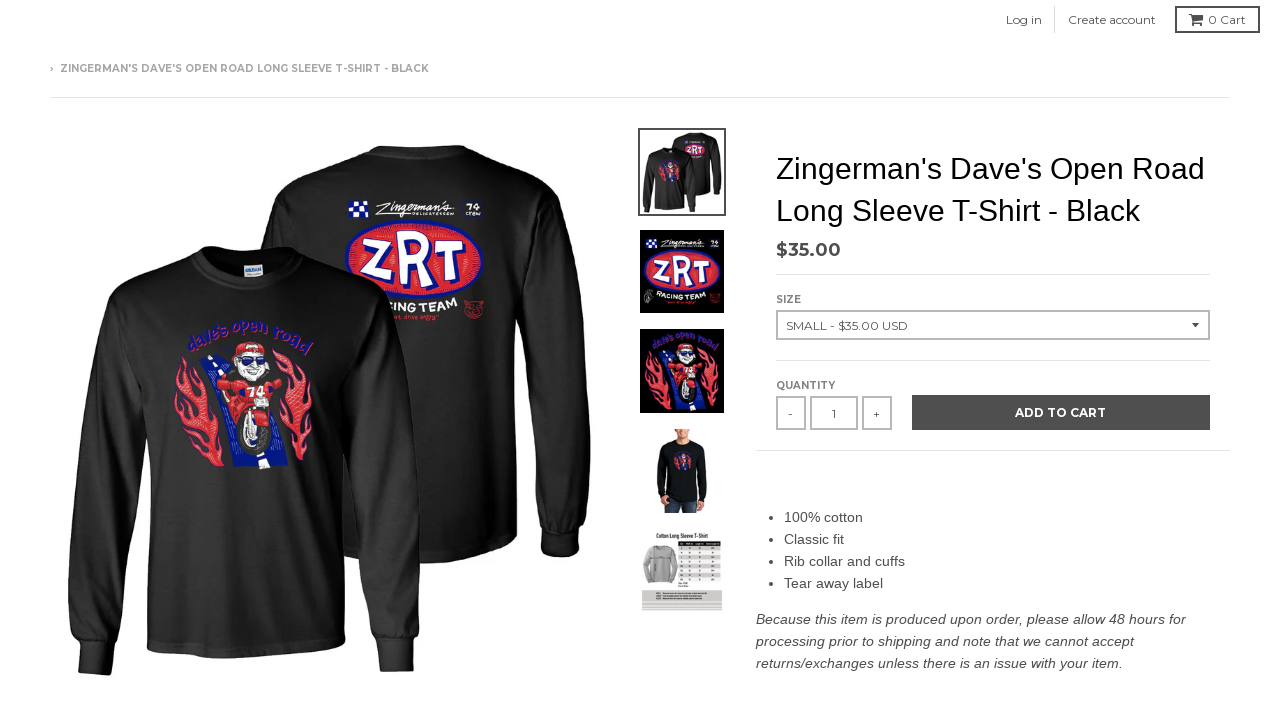

--- FILE ---
content_type: text/html; charset=utf-8
request_url: https://merch.undergroundshirts.com/products/zingermans-daves-open-road-long-sleeve-t-shirt-black
body_size: 28030
content:
<!doctype html>
<!--[if lt IE 7]><html class="no-js lt-ie9 lt-ie8 lt-ie7" lang="en"> <![endif]-->
<!--[if IE 7]><html class="no-js lt-ie9 lt-ie8" lang="en"> <![endif]-->
<!--[if IE 8]><html class="no-js lt-ie9" lang="en"> <![endif]-->
<!--[if IE 9 ]><html class="ie9 no-js"> <![endif]-->
<!--[if (gt IE 9)|!(IE)]><!--> <html class="no-js" lang="en"> <!--<![endif]-->
<head>


  <meta charset="utf-8">
  <meta http-equiv="X-UA-Compatible" content="IE=edge,chrome=1">

  
  <link rel="apple-touch-icon-precomposed" sizes="57x57" href="//cdn.shopify.com/s/files/1/2143/3217/files/apple-touch-icon-57x57.png?17347646060185330027" />
<link rel="apple-touch-icon-precomposed" sizes="60x60" href="//cdn.shopify.com/s/files/1/2143/3217/files/apple-touch-icon-60x60.png?17347646060185330027" />
<link rel="apple-touch-icon-precomposed" sizes="72x72" href="//cdn.shopify.com/s/files/1/2143/3217/files/apple-touch-icon-72x72.png?17347646060185330027" />
<link rel="apple-touch-icon-precomposed" sizes="76x76" href="//cdn.shopify.com/s/files/1/2143/3217/files/apple-touch-icon-76x76.png?17347646060185330027" />
<link rel="apple-touch-icon-precomposed" sizes="114x114" href="//cdn.shopify.com/s/files/1/2143/3217/files/apple-touch-icon-114x114.png?17347646060185330027" />
<link rel="apple-touch-icon-precomposed" sizes="120x120" href="//cdn.shopify.com/s/files/1/2143/3217/files/apple-touch-icon-120x120.png?17347646060185330027" />
<link rel="apple-touch-icon-precomposed" sizes="144x144" href="//cdn.shopify.com/s/files/1/2143/3217/files/apple-touch-icon-144x144.png?17347646060185330027" />
<link rel="apple-touch-icon-precomposed" sizes="152x152" href="//cdn.shopify.com/s/files/1/2143/3217/files/apple-touch-icon-152x152.png?17347646060185330027" />
<link rel="icon" type="image/png" href="//cdn.shopify.com/s/files/1/0241/9737/files/favicon-16x16.png?2555144689630719396" sizes="16x16" />
<link rel="icon" type="image/png" href="//cdn.shopify.com/s/files/1/0241/9737/files/favicon-32x32.png?2555144689630719396" sizes="32x32" />
<link rel="icon" type="image/png" href="//cdn.shopify.com/s/files/1/0241/9737/files/favicon-96x96.png?2555144689630719396" sizes="96x96" />
<link rel="icon" type="image/png" href="//cdn.shopify.com/s/files/1/0241/9737/files/favicon-128.png?794343296946721591" sizes="128x128" />
<link rel="icon" type="image/png" href="//cdn.shopify.com/s/files/1/0241/9737/files/favicon-196x196.png?794343296946721591" sizes="196x196" />
<meta name="application-name" content="Underground Printing"/>
<meta name="msapplication-TileColor" content="#ffffff" />
<meta name="msapplication-TileImage" content="//cdn.shopify.com/s/files/1/2143/3217/files/mstile-144x144.png?17347646060185330027" />
<meta name="msapplication-square70x70logo" content="//cdn.shopify.com/s/files/1/2143/3217/files/mstile-70x70.png?17347646060185330027" />
<meta name="msapplication-square150x150logo" content="//cdn.shopify.com/s/files/1/2143/3217/files/mstile-150x150.png?17347646060185330027" />
<meta name="msapplication-wide310x150logo" content="//cdn.shopify.com/s/files/1/2143/3217/files/mstile-310x150.png?17347646060185330027" />
<meta name="msapplication-square310x310logo" content="//cdn.shopify.com/s/files/1/2143/3217/files/mstile-310x310.png?17347646060185330027" />


  <!-- Title and description ================================================== -->
  <title>
  Zingerman&#39;s Dave&#39;s Open Road Long Sleeve T-Shirt - Black &ndash; Underground Printing Online Stores
  </title>
  
  <meta name="description" content="  100% cotton Classic fit Rib collar and cuffs Tear away label Because this item is produced upon order, please allow 48 hours for processing prior to shipping and note that we cannot accept returns/exchanges unless there is an issue with your item.">
  

  <!-- Helpers ================================================== -->
  
<meta property="og:site_name" content="Underground Printing Online Stores">
<meta property="og:url" content="https://merch.undergroundshirts.com/products/zingermans-daves-open-road-long-sleeve-t-shirt-black">
<meta property="og:title" content="Zingerman's Dave's Open Road Long Sleeve T-Shirt - Black">
<meta property="og:type" content="product">
<meta property="og:description" content="  100% cotton Classic fit Rib collar and cuffs Tear away label Because this item is produced upon order, please allow 48 hours for processing prior to shipping and note that we cannot accept returns/exchanges unless there is an issue with your item."><meta property="og:price:amount" content="35.00">
  <meta property="og:price:currency" content="USD"><meta property="og:image" content="http://merch.undergroundshirts.com/cdn/shop/files/792632-Black_1_1024x1024.jpg?v=1730401401"><meta property="og:image" content="http://merch.undergroundshirts.com/cdn/shop/products/792632-2400-Black_2-2_1024x1024.jpg?v=1654705762"><meta property="og:image" content="http://merch.undergroundshirts.com/cdn/shop/products/792632-Black_2_1024x1024.jpg?v=1654705763">
<meta property="og:image:secure_url" content="https://merch.undergroundshirts.com/cdn/shop/files/792632-Black_1_1024x1024.jpg?v=1730401401"><meta property="og:image:secure_url" content="https://merch.undergroundshirts.com/cdn/shop/products/792632-2400-Black_2-2_1024x1024.jpg?v=1654705762"><meta property="og:image:secure_url" content="https://merch.undergroundshirts.com/cdn/shop/products/792632-Black_2_1024x1024.jpg?v=1654705763">

<meta name="twitter:site" content="@">
<meta name="twitter:card" content="summary_large_image">
<meta name="twitter:title" content="Zingerman's Dave's Open Road Long Sleeve T-Shirt - Black">
<meta name="twitter:description" content="  100% cotton Classic fit Rib collar and cuffs Tear away label Because this item is produced upon order, please allow 48 hours for processing prior to shipping and note that we cannot accept returns/exchanges unless there is an issue with your item.">

  <link rel="canonical" href="https://merch.undergroundshirts.com/products/zingermans-daves-open-road-long-sleeve-t-shirt-black">
  <meta name="viewport" content="width=device-width,initial-scale=1">
  <meta name="theme-color" content="#4f4f4f">

  <!-- CSS ================================================== -->
  <link href="//merch.undergroundshirts.com/cdn/shop/t/8/assets/theme.scss.css?v=73002624456375550151700595212" rel="stylesheet" type="text/css" media="all" />
  <link href="//merch.undergroundshirts.com/cdn/shop/t/8/assets/override.scss.css?v=85771490641249684621516722503" rel="stylesheet" type="text/css" media="all" />
  
  
  

  
  
  
  
  
    <link href="//fonts.googleapis.com/css?family=Montserrat:400,700|" rel="stylesheet" type="text/css" media="all" />
  





  

  <!-- Header hook for plugins ================================================== -->
  <script type='text/javascript' src='https://merch.undergroundshirts.com/apps/wlm/js/wlm-1.1.js'></script>


 
 









<style type="text/css">.wlm-message-pnf{text-align:center;}#wlm-pwd-form {padding: 30px 0;text-align: center}#wlm-wrapper,.wlm-form-holder {display: inline-block}#wlm-pwd-error {display: none;color: #fb8077;text-align: left}#wlm-pwd-error.wlm-error {border: 1px solid #fb8077}#wlm-pwd-form-button {display: inline-block!important;height: auto!important;padding: 8px 15px!important;background: #777;border-radius: 3px!important;color: #fff!important;text-decoration: none!important;vertical-align: top}.wlm-instantclick-fix,.wlm-item-selector {position: absolute;z-index: -999;display: none;height: 0;width: 0;font-size: 0;line-height: 0}</style>

































































<script type='text/javascript'>wlm.arrHideLinksByAuth.may['TIXY133564'] ='a[href$="/collections/ontario-fire"],a[href*="/collections/ontario-fire/"],a[href*="/collections/ontario-fire?"],a[href*="/collections/ontario-fire#"]';</script><script type='text/javascript'>wlm.arrHideLinksByAuth.may['TIXY133564'] ='a[href$="/collections/ontario-fire"],a[href*="/collections/ontario-fire/"],a[href*="/collections/ontario-fire?"],a[href*="/collections/ontario-fire#"]';</script>





        
      <script type='text/javascript'>
      
        wlm.navigateByLocation();
      
      wlm.jq(document).ready(function(){
        wlm.removeLinks();
      });
    </script>
    
    
<script>window.performance && window.performance.mark && window.performance.mark('shopify.content_for_header.start');</script><meta id="shopify-digital-wallet" name="shopify-digital-wallet" content="/2406253/digital_wallets/dialog">
<meta name="shopify-checkout-api-token" content="af32798b25ba71c149070e88454ecd15">
<link rel="alternate" type="application/json+oembed" href="https://merch.undergroundshirts.com/products/zingermans-daves-open-road-long-sleeve-t-shirt-black.oembed">
<script async="async" src="/checkouts/internal/preloads.js?locale=en-US"></script>
<link rel="preconnect" href="https://shop.app" crossorigin="anonymous">
<script async="async" src="https://shop.app/checkouts/internal/preloads.js?locale=en-US&shop_id=2406253" crossorigin="anonymous"></script>
<script id="apple-pay-shop-capabilities" type="application/json">{"shopId":2406253,"countryCode":"US","currencyCode":"USD","merchantCapabilities":["supports3DS"],"merchantId":"gid:\/\/shopify\/Shop\/2406253","merchantName":"Underground Printing Online Stores","requiredBillingContactFields":["postalAddress","email"],"requiredShippingContactFields":["postalAddress","email"],"shippingType":"shipping","supportedNetworks":["visa","masterCard","amex","discover","elo","jcb"],"total":{"type":"pending","label":"Underground Printing Online Stores","amount":"1.00"},"shopifyPaymentsEnabled":true,"supportsSubscriptions":true}</script>
<script id="shopify-features" type="application/json">{"accessToken":"af32798b25ba71c149070e88454ecd15","betas":["rich-media-storefront-analytics"],"domain":"merch.undergroundshirts.com","predictiveSearch":true,"shopId":2406253,"locale":"en"}</script>
<script>var Shopify = Shopify || {};
Shopify.shop = "mgoblog.myshopify.com";
Shopify.locale = "en";
Shopify.currency = {"active":"USD","rate":"1.0"};
Shopify.country = "US";
Shopify.theme = {"name":"Merch.undergroundshirts","id":464650256,"schema_name":"District","schema_version":"2.1.3","theme_store_id":null,"role":"main"};
Shopify.theme.handle = "null";
Shopify.theme.style = {"id":null,"handle":null};
Shopify.cdnHost = "merch.undergroundshirts.com/cdn";
Shopify.routes = Shopify.routes || {};
Shopify.routes.root = "/";</script>
<script type="module">!function(o){(o.Shopify=o.Shopify||{}).modules=!0}(window);</script>
<script>!function(o){function n(){var o=[];function n(){o.push(Array.prototype.slice.apply(arguments))}return n.q=o,n}var t=o.Shopify=o.Shopify||{};t.loadFeatures=n(),t.autoloadFeatures=n()}(window);</script>
<script>
  window.ShopifyPay = window.ShopifyPay || {};
  window.ShopifyPay.apiHost = "shop.app\/pay";
  window.ShopifyPay.redirectState = null;
</script>
<script id="shop-js-analytics" type="application/json">{"pageType":"product"}</script>
<script defer="defer" async type="module" src="//merch.undergroundshirts.com/cdn/shopifycloud/shop-js/modules/v2/client.init-shop-cart-sync_BT-GjEfc.en.esm.js"></script>
<script defer="defer" async type="module" src="//merch.undergroundshirts.com/cdn/shopifycloud/shop-js/modules/v2/chunk.common_D58fp_Oc.esm.js"></script>
<script defer="defer" async type="module" src="//merch.undergroundshirts.com/cdn/shopifycloud/shop-js/modules/v2/chunk.modal_xMitdFEc.esm.js"></script>
<script type="module">
  await import("//merch.undergroundshirts.com/cdn/shopifycloud/shop-js/modules/v2/client.init-shop-cart-sync_BT-GjEfc.en.esm.js");
await import("//merch.undergroundshirts.com/cdn/shopifycloud/shop-js/modules/v2/chunk.common_D58fp_Oc.esm.js");
await import("//merch.undergroundshirts.com/cdn/shopifycloud/shop-js/modules/v2/chunk.modal_xMitdFEc.esm.js");

  window.Shopify.SignInWithShop?.initShopCartSync?.({"fedCMEnabled":true,"windoidEnabled":true});

</script>
<script>
  window.Shopify = window.Shopify || {};
  if (!window.Shopify.featureAssets) window.Shopify.featureAssets = {};
  window.Shopify.featureAssets['shop-js'] = {"shop-cart-sync":["modules/v2/client.shop-cart-sync_DZOKe7Ll.en.esm.js","modules/v2/chunk.common_D58fp_Oc.esm.js","modules/v2/chunk.modal_xMitdFEc.esm.js"],"init-fed-cm":["modules/v2/client.init-fed-cm_B6oLuCjv.en.esm.js","modules/v2/chunk.common_D58fp_Oc.esm.js","modules/v2/chunk.modal_xMitdFEc.esm.js"],"shop-cash-offers":["modules/v2/client.shop-cash-offers_D2sdYoxE.en.esm.js","modules/v2/chunk.common_D58fp_Oc.esm.js","modules/v2/chunk.modal_xMitdFEc.esm.js"],"shop-login-button":["modules/v2/client.shop-login-button_QeVjl5Y3.en.esm.js","modules/v2/chunk.common_D58fp_Oc.esm.js","modules/v2/chunk.modal_xMitdFEc.esm.js"],"pay-button":["modules/v2/client.pay-button_DXTOsIq6.en.esm.js","modules/v2/chunk.common_D58fp_Oc.esm.js","modules/v2/chunk.modal_xMitdFEc.esm.js"],"shop-button":["modules/v2/client.shop-button_DQZHx9pm.en.esm.js","modules/v2/chunk.common_D58fp_Oc.esm.js","modules/v2/chunk.modal_xMitdFEc.esm.js"],"avatar":["modules/v2/client.avatar_BTnouDA3.en.esm.js"],"init-windoid":["modules/v2/client.init-windoid_CR1B-cfM.en.esm.js","modules/v2/chunk.common_D58fp_Oc.esm.js","modules/v2/chunk.modal_xMitdFEc.esm.js"],"init-shop-for-new-customer-accounts":["modules/v2/client.init-shop-for-new-customer-accounts_C_vY_xzh.en.esm.js","modules/v2/client.shop-login-button_QeVjl5Y3.en.esm.js","modules/v2/chunk.common_D58fp_Oc.esm.js","modules/v2/chunk.modal_xMitdFEc.esm.js"],"init-shop-email-lookup-coordinator":["modules/v2/client.init-shop-email-lookup-coordinator_BI7n9ZSv.en.esm.js","modules/v2/chunk.common_D58fp_Oc.esm.js","modules/v2/chunk.modal_xMitdFEc.esm.js"],"init-shop-cart-sync":["modules/v2/client.init-shop-cart-sync_BT-GjEfc.en.esm.js","modules/v2/chunk.common_D58fp_Oc.esm.js","modules/v2/chunk.modal_xMitdFEc.esm.js"],"shop-toast-manager":["modules/v2/client.shop-toast-manager_DiYdP3xc.en.esm.js","modules/v2/chunk.common_D58fp_Oc.esm.js","modules/v2/chunk.modal_xMitdFEc.esm.js"],"init-customer-accounts":["modules/v2/client.init-customer-accounts_D9ZNqS-Q.en.esm.js","modules/v2/client.shop-login-button_QeVjl5Y3.en.esm.js","modules/v2/chunk.common_D58fp_Oc.esm.js","modules/v2/chunk.modal_xMitdFEc.esm.js"],"init-customer-accounts-sign-up":["modules/v2/client.init-customer-accounts-sign-up_iGw4briv.en.esm.js","modules/v2/client.shop-login-button_QeVjl5Y3.en.esm.js","modules/v2/chunk.common_D58fp_Oc.esm.js","modules/v2/chunk.modal_xMitdFEc.esm.js"],"shop-follow-button":["modules/v2/client.shop-follow-button_CqMgW2wH.en.esm.js","modules/v2/chunk.common_D58fp_Oc.esm.js","modules/v2/chunk.modal_xMitdFEc.esm.js"],"checkout-modal":["modules/v2/client.checkout-modal_xHeaAweL.en.esm.js","modules/v2/chunk.common_D58fp_Oc.esm.js","modules/v2/chunk.modal_xMitdFEc.esm.js"],"shop-login":["modules/v2/client.shop-login_D91U-Q7h.en.esm.js","modules/v2/chunk.common_D58fp_Oc.esm.js","modules/v2/chunk.modal_xMitdFEc.esm.js"],"lead-capture":["modules/v2/client.lead-capture_BJmE1dJe.en.esm.js","modules/v2/chunk.common_D58fp_Oc.esm.js","modules/v2/chunk.modal_xMitdFEc.esm.js"],"payment-terms":["modules/v2/client.payment-terms_Ci9AEqFq.en.esm.js","modules/v2/chunk.common_D58fp_Oc.esm.js","modules/v2/chunk.modal_xMitdFEc.esm.js"]};
</script>
<script>(function() {
  var isLoaded = false;
  function asyncLoad() {
    if (isLoaded) return;
    isLoaded = true;
    var urls = ["https:\/\/productoptions.w3apps.co\/js\/options.js?shop=mgoblog.myshopify.com","https:\/\/cdn.shopify.com\/s\/files\/1\/0240\/6253\/t\/8\/assets\/bis_2406253.js?v=1630423996\u0026shop=mgoblog.myshopify.com","https:\/\/cdn-app.cart-bot.net\/public\/js\/append.js?shop=mgoblog.myshopify.com"];
    for (var i = 0; i < urls.length; i++) {
      var s = document.createElement('script');
      s.type = 'text/javascript';
      s.async = true;
      s.src = urls[i];
      var x = document.getElementsByTagName('script')[0];
      x.parentNode.insertBefore(s, x);
    }
  };
  if(window.attachEvent) {
    window.attachEvent('onload', asyncLoad);
  } else {
    window.addEventListener('load', asyncLoad, false);
  }
})();</script>
<script id="__st">var __st={"a":2406253,"offset":-18000,"reqid":"14b55463-b12a-4b6e-9b46-7302b403bd77-1769338618","pageurl":"merch.undergroundshirts.com\/products\/zingermans-daves-open-road-long-sleeve-t-shirt-black","u":"7aac141d4c79","p":"product","rtyp":"product","rid":7338707484850};</script>
<script>window.ShopifyPaypalV4VisibilityTracking = true;</script>
<script id="captcha-bootstrap">!function(){'use strict';const t='contact',e='account',n='new_comment',o=[[t,t],['blogs',n],['comments',n],[t,'customer']],c=[[e,'customer_login'],[e,'guest_login'],[e,'recover_customer_password'],[e,'create_customer']],r=t=>t.map((([t,e])=>`form[action*='/${t}']:not([data-nocaptcha='true']) input[name='form_type'][value='${e}']`)).join(','),a=t=>()=>t?[...document.querySelectorAll(t)].map((t=>t.form)):[];function s(){const t=[...o],e=r(t);return a(e)}const i='password',u='form_key',d=['recaptcha-v3-token','g-recaptcha-response','h-captcha-response',i],f=()=>{try{return window.sessionStorage}catch{return}},m='__shopify_v',_=t=>t.elements[u];function p(t,e,n=!1){try{const o=window.sessionStorage,c=JSON.parse(o.getItem(e)),{data:r}=function(t){const{data:e,action:n}=t;return t[m]||n?{data:e,action:n}:{data:t,action:n}}(c);for(const[e,n]of Object.entries(r))t.elements[e]&&(t.elements[e].value=n);n&&o.removeItem(e)}catch(o){console.error('form repopulation failed',{error:o})}}const l='form_type',E='cptcha';function T(t){t.dataset[E]=!0}const w=window,h=w.document,L='Shopify',v='ce_forms',y='captcha';let A=!1;((t,e)=>{const n=(g='f06e6c50-85a8-45c8-87d0-21a2b65856fe',I='https://cdn.shopify.com/shopifycloud/storefront-forms-hcaptcha/ce_storefront_forms_captcha_hcaptcha.v1.5.2.iife.js',D={infoText:'Protected by hCaptcha',privacyText:'Privacy',termsText:'Terms'},(t,e,n)=>{const o=w[L][v],c=o.bindForm;if(c)return c(t,g,e,D).then(n);var r;o.q.push([[t,g,e,D],n]),r=I,A||(h.body.append(Object.assign(h.createElement('script'),{id:'captcha-provider',async:!0,src:r})),A=!0)});var g,I,D;w[L]=w[L]||{},w[L][v]=w[L][v]||{},w[L][v].q=[],w[L][y]=w[L][y]||{},w[L][y].protect=function(t,e){n(t,void 0,e),T(t)},Object.freeze(w[L][y]),function(t,e,n,w,h,L){const[v,y,A,g]=function(t,e,n){const i=e?o:[],u=t?c:[],d=[...i,...u],f=r(d),m=r(i),_=r(d.filter((([t,e])=>n.includes(e))));return[a(f),a(m),a(_),s()]}(w,h,L),I=t=>{const e=t.target;return e instanceof HTMLFormElement?e:e&&e.form},D=t=>v().includes(t);t.addEventListener('submit',(t=>{const e=I(t);if(!e)return;const n=D(e)&&!e.dataset.hcaptchaBound&&!e.dataset.recaptchaBound,o=_(e),c=g().includes(e)&&(!o||!o.value);(n||c)&&t.preventDefault(),c&&!n&&(function(t){try{if(!f())return;!function(t){const e=f();if(!e)return;const n=_(t);if(!n)return;const o=n.value;o&&e.removeItem(o)}(t);const e=Array.from(Array(32),(()=>Math.random().toString(36)[2])).join('');!function(t,e){_(t)||t.append(Object.assign(document.createElement('input'),{type:'hidden',name:u})),t.elements[u].value=e}(t,e),function(t,e){const n=f();if(!n)return;const o=[...t.querySelectorAll(`input[type='${i}']`)].map((({name:t})=>t)),c=[...d,...o],r={};for(const[a,s]of new FormData(t).entries())c.includes(a)||(r[a]=s);n.setItem(e,JSON.stringify({[m]:1,action:t.action,data:r}))}(t,e)}catch(e){console.error('failed to persist form',e)}}(e),e.submit())}));const S=(t,e)=>{t&&!t.dataset[E]&&(n(t,e.some((e=>e===t))),T(t))};for(const o of['focusin','change'])t.addEventListener(o,(t=>{const e=I(t);D(e)&&S(e,y())}));const B=e.get('form_key'),M=e.get(l),P=B&&M;t.addEventListener('DOMContentLoaded',(()=>{const t=y();if(P)for(const e of t)e.elements[l].value===M&&p(e,B);[...new Set([...A(),...v().filter((t=>'true'===t.dataset.shopifyCaptcha))])].forEach((e=>S(e,t)))}))}(h,new URLSearchParams(w.location.search),n,t,e,['guest_login'])})(!0,!0)}();</script>
<script integrity="sha256-4kQ18oKyAcykRKYeNunJcIwy7WH5gtpwJnB7kiuLZ1E=" data-source-attribution="shopify.loadfeatures" defer="defer" src="//merch.undergroundshirts.com/cdn/shopifycloud/storefront/assets/storefront/load_feature-a0a9edcb.js" crossorigin="anonymous"></script>
<script crossorigin="anonymous" defer="defer" src="//merch.undergroundshirts.com/cdn/shopifycloud/storefront/assets/shopify_pay/storefront-65b4c6d7.js?v=20250812"></script>
<script data-source-attribution="shopify.dynamic_checkout.dynamic.init">var Shopify=Shopify||{};Shopify.PaymentButton=Shopify.PaymentButton||{isStorefrontPortableWallets:!0,init:function(){window.Shopify.PaymentButton.init=function(){};var t=document.createElement("script");t.src="https://merch.undergroundshirts.com/cdn/shopifycloud/portable-wallets/latest/portable-wallets.en.js",t.type="module",document.head.appendChild(t)}};
</script>
<script data-source-attribution="shopify.dynamic_checkout.buyer_consent">
  function portableWalletsHideBuyerConsent(e){var t=document.getElementById("shopify-buyer-consent"),n=document.getElementById("shopify-subscription-policy-button");t&&n&&(t.classList.add("hidden"),t.setAttribute("aria-hidden","true"),n.removeEventListener("click",e))}function portableWalletsShowBuyerConsent(e){var t=document.getElementById("shopify-buyer-consent"),n=document.getElementById("shopify-subscription-policy-button");t&&n&&(t.classList.remove("hidden"),t.removeAttribute("aria-hidden"),n.addEventListener("click",e))}window.Shopify?.PaymentButton&&(window.Shopify.PaymentButton.hideBuyerConsent=portableWalletsHideBuyerConsent,window.Shopify.PaymentButton.showBuyerConsent=portableWalletsShowBuyerConsent);
</script>
<script data-source-attribution="shopify.dynamic_checkout.cart.bootstrap">document.addEventListener("DOMContentLoaded",(function(){function t(){return document.querySelector("shopify-accelerated-checkout-cart, shopify-accelerated-checkout")}if(t())Shopify.PaymentButton.init();else{new MutationObserver((function(e,n){t()&&(Shopify.PaymentButton.init(),n.disconnect())})).observe(document.body,{childList:!0,subtree:!0})}}));
</script>
<link id="shopify-accelerated-checkout-styles" rel="stylesheet" media="screen" href="https://merch.undergroundshirts.com/cdn/shopifycloud/portable-wallets/latest/accelerated-checkout-backwards-compat.css" crossorigin="anonymous">
<style id="shopify-accelerated-checkout-cart">
        #shopify-buyer-consent {
  margin-top: 1em;
  display: inline-block;
  width: 100%;
}

#shopify-buyer-consent.hidden {
  display: none;
}

#shopify-subscription-policy-button {
  background: none;
  border: none;
  padding: 0;
  text-decoration: underline;
  font-size: inherit;
  cursor: pointer;
}

#shopify-subscription-policy-button::before {
  box-shadow: none;
}

      </style>

<script>window.performance && window.performance.mark && window.performance.mark('shopify.content_for_header.end');</script>
  <!-- /snippets/oldIE-js.liquid -->


<!--[if lt IE 9]>

<script src="//cdnjs.cloudflare.com/ajax/libs/html5shiv/3.7.2/html5shiv.min.js" type="text/javascript"></script>
<script src="//merch.undergroundshirts.com/cdn/shop/t/8/assets/respond.min.js?v=52248677837542619231516722498" type="text/javascript"></script>
<link href="//merch.undergroundshirts.com/cdn/shop/t/8/assets/respond-proxy.html" id="respond-proxy" rel="respond-proxy" />
<link href="//merch.undergroundshirts.com/search?q=d4968e90e6c211a66c3c5545341516a0" id="respond-redirect" rel="respond-redirect" />
<script src="//merch.undergroundshirts.com/search?q=d4968e90e6c211a66c3c5545341516a0" type="text/javascript"></script>
<![endif]-->
  
  
<link rel="stylesheet" href="//merch.undergroundshirts.com/cdn/shop/t/8/assets/sca-pp.css?v=26248894406678077071584996663">
 <script>
  
  SCAPPShop = {};
    
  </script>
<script src="//merch.undergroundshirts.com/cdn/shop/t/8/assets/sca-pp-initial.js?v=72943981909188453641607548850" type="text/javascript"></script>
   

<script type="text/javascript">
  //BOOSTER APPS COMMON JS CODE
  window.BoosterApps = window.BoosterApps || {};
  window.BoosterApps.common = window.BoosterApps.common || {};
  window.BoosterApps.common.shop = {
    permanent_domain: 'mgoblog.myshopify.com',
    currency: "USD",
    money_format: "${{amount}}",
    id: 2406253
  };
  

  window.BoosterApps.common.template = 'product';
  window.BoosterApps.common.cart = {};
  window.BoosterApps.common.vapid_public_key = "BO5RJ2FA8w6MW2Qt1_MKSFtoVpVjUMLYkHb2arb7zZxEaYGTMuLvmZGabSHj8q0EwlzLWBAcAU_0z-z9Xps8kF8=";

  window.BoosterApps.cs_app_url = "/apps/ba_fb_app";

  window.BoosterApps.global_config = {"asset_urls":{"loy":{"init_js":"https:\/\/cdn.shopify.com\/s\/files\/1\/0194\/1736\/6592\/t\/1\/assets\/ba_loy_init.js?v=1632863839","widget_js":"https:\/\/cdn.shopify.com\/s\/files\/1\/0194\/1736\/6592\/t\/1\/assets\/ba_loy_widget.js?v=1633625915","widget_css":"https:\/\/cdn.shopify.com\/s\/files\/1\/0194\/1736\/6592\/t\/1\/assets\/ba_loy_widget.css?v=1630424861"},"rev":{"init_js":null,"widget_js":null,"modal_js":null,"widget_css":null,"modal_css":null},"pu":{"init_js":"https:\/\/cdn.shopify.com\/s\/files\/1\/0194\/1736\/6592\/t\/1\/assets\/ba_pu_init.js?v=1620495683"},"bis":{"init_js":"https:\/\/cdn.shopify.com\/s\/files\/1\/0194\/1736\/6592\/t\/1\/assets\/ba_bis_init.js?v=1633795418","modal_js":"https:\/\/cdn.shopify.com\/s\/files\/1\/0194\/1736\/6592\/t\/1\/assets\/ba_bis_modal.js?v=1633795421","modal_css":"https:\/\/cdn.shopify.com\/s\/files\/1\/0194\/1736\/6592\/t\/1\/assets\/ba_bis_modal.css?v=1620346071"},"widgets":{},"global":{"helper_js":"https:\/\/cdn.shopify.com\/s\/files\/1\/0194\/1736\/6592\/t\/1\/assets\/ba_tracking.js?v=1629925706"}},"proxy_paths":{"bis":"\/apps\/ba_fb_app","app_metrics":"\/apps\/ba_fb_app\/app_metrics","push_subscription":"\/apps\/ba_fb_app\/push"},"aat":["bis"],"uat":true,"pv":false,"bam":false};




    window.BoosterApps.bis_config = {"restock_title":"Your item is back in stock 🎉","restock_body":"Click here to complete your purchase","email_subject":"[product_title] is now available from [shop_name]","email_header_bg_color":"#4e9de0","email_header_text_color":"#ffffff","email_header_text":"[product_title]","email_header_buy":"Buy Now","email_header_subheader_text":"is now available from [shop_name]","email_body_headline_color":"#4e9de0","email_body_background_color":"#ffffff","email_body_text_color":"#333333","email_body_link_color":"#4e9de0","email_body_headline_text":"[product_title]","email_body_content_text":"The product availability you subscribed to is now available! Click the button below to place your order","email_buy_button_bg_color":"#4e9de0","email_buy_button_text_color":"#ffffff","email_buy_button_caption_text":"Buy Now","email_footer_text_color":"#bbbbbb","email_footer_link_color":"#4e9de0","email_footer_content_text":"","widget_button_enabled":"0","widget_button_caption_text":"Email Me When Available","widget_button_text_size":"16","widget_button_position":"right_edge","widget_button_corner_offset":"100","widget_button_bg_color":"#512da8","widget_button_text_color":"#ffffff","widget_button_border_color":"","widget_button_border_radius":4,"widget_button_border_size":"","pre_order_enabled":false,"only_show_tracked_inventory":true,"modal_header_text":"NOTIFY ME WHEN AVAILABLE","modal_body_text":"Subscribe to this product to receive a notification once it becomes available","modal_email_address_label":"Email Address","modal_button_label":"Notify me when available","modal_footer_text":"You will receive a one time notification when the product becomes available. We won't share your info with anyone.","modal_close_button_tooltip":"","modal_quantity_req":false,"modal_quantity_req_label":"Quantity Required","modal_hide_dup_variants":"0","modal_reg_complete_text":"Notification saved","modal_invalid_email_text":"The email address you entered is invalid","modal_already_reg_text":"Already registered for this product","modal_quantity_invalid_text":"","modal_bg_color":"#ffffff","modal_text_color":"#333333","modal_close_button_color":"","modal_overlay_tint_color":"","modal_button_text_color":"#ffffff","modal_button_bg_color":"#4ed14e","modal_success_msg_text_color":"#3c763d","modal_success_msg_bg_color":"#dff0d8","modal_error_msg_text_color":"#a94442","modal_error_msg_bg_color":"#f2dede","modal_channel_text_color":"#ffffff","modal_channel_bg_color":"#4ed14e","modal_accepts_marketing":"Subscribe me to news and offers (optional)","modal_receive_push_notification":"Receive Push Notification","instant_notifications_enabled":false,"instant_notification_emails":"","max_instant_notifications":5,"email_summary_enabled":false,"email_summary_emails":"","email_summary_last_sent_at":"","customer_checkbox_enabled":false,"customer_checkbox_default":false,"customer_checkbox_label":"Add me to the store mailing list","email_body_img_size":100,"booster_option_selector":"","uses_radio":false,"notification_min_quantity":1,"notifications_enabled":true,"notification_order":"first","custom_css":"","back_in_stock_email_settings":{"title":"{{product_title}} is now available to order from {{shop_name}}","enabled":0,"subject":"Your item is back in stock 🎉","subtext":"","subtitle":"Click below to place your order.","button_text":"Order Now","subscription_source":"You were sent this email because you requested a back in stock notification for this item"},"email_enabled":true};
    window.BoosterApps.bis_config.domain_name = "boosterapps.com/apps/back-in-stock";

  for (i = 0; i < window.localStorage.length; i++) {
    var key = window.localStorage.key(i);
    if (key.slice(0,10) === "ba_msg_sub") {
      window.BoosterApps.can_update_cart = true;
    }
  }

  
    if (window.BoosterApps.common.template == 'product'){
      window.BoosterApps.common.product = {
        id: 7338707484850, price: 3500, handle: "zingermans-daves-open-road-long-sleeve-t-shirt-black", tags: ["Long Sleeves","Men's \/ Unisex","T-Shirts","Zingerman's Deli"],
        available: true, title: "Zingerman's Dave's Open Road Long Sleeve T-Shirt - Black", variants: [{"id":42027976589490,"title":"Small","option1":"Small","option2":null,"option3":null,"sku":"2400-20001113789-DTG","requires_shipping":true,"taxable":true,"featured_image":null,"available":true,"name":"Zingerman's Dave's Open Road Long Sleeve T-Shirt - Black - Small","public_title":"Small","options":["Small"],"price":3500,"weight":227,"compare_at_price":null,"inventory_quantity":-3,"inventory_management":"shopify","inventory_policy":"continue","barcode":null,"requires_selling_plan":false,"selling_plan_allocations":[],"quantity_rule":{"min":1,"max":null,"increment":1}},{"id":42027981799602,"title":"Medium","option1":"Medium","option2":null,"option3":null,"sku":"2400-20001113790-DTG","requires_shipping":true,"taxable":true,"featured_image":null,"available":true,"name":"Zingerman's Dave's Open Road Long Sleeve T-Shirt - Black - Medium","public_title":"Medium","options":["Medium"],"price":3500,"weight":227,"compare_at_price":null,"inventory_quantity":0,"inventory_management":"shopify","inventory_policy":"continue","barcode":"","requires_selling_plan":false,"selling_plan_allocations":[],"quantity_rule":{"min":1,"max":null,"increment":1}},{"id":42027981832370,"title":"Large","option1":"Large","option2":null,"option3":null,"sku":"2400-20001113791-DTG","requires_shipping":true,"taxable":true,"featured_image":null,"available":true,"name":"Zingerman's Dave's Open Road Long Sleeve T-Shirt - Black - Large","public_title":"Large","options":["Large"],"price":3500,"weight":227,"compare_at_price":null,"inventory_quantity":-4,"inventory_management":"shopify","inventory_policy":"continue","barcode":"","requires_selling_plan":false,"selling_plan_allocations":[],"quantity_rule":{"min":1,"max":null,"increment":1}},{"id":42027981865138,"title":"XL","option1":"XL","option2":null,"option3":null,"sku":"2400-20001113792-DTG","requires_shipping":true,"taxable":true,"featured_image":null,"available":true,"name":"Zingerman's Dave's Open Road Long Sleeve T-Shirt - Black - XL","public_title":"XL","options":["XL"],"price":3500,"weight":227,"compare_at_price":null,"inventory_quantity":-2,"inventory_management":"shopify","inventory_policy":"continue","barcode":"","requires_selling_plan":false,"selling_plan_allocations":[],"quantity_rule":{"min":1,"max":null,"increment":1}},{"id":42027981897906,"title":"2XL","option1":"2XL","option2":null,"option3":null,"sku":"2400-20001113793-DTG","requires_shipping":true,"taxable":true,"featured_image":null,"available":true,"name":"Zingerman's Dave's Open Road Long Sleeve T-Shirt - Black - 2XL","public_title":"2XL","options":["2XL"],"price":3750,"weight":227,"compare_at_price":null,"inventory_quantity":-1,"inventory_management":"shopify","inventory_policy":"continue","barcode":"","requires_selling_plan":false,"selling_plan_allocations":[],"quantity_rule":{"min":1,"max":null,"increment":1}},{"id":42027981930674,"title":"3XL","option1":"3XL","option2":null,"option3":null,"sku":"2400-20001113794-DTG","requires_shipping":true,"taxable":true,"featured_image":null,"available":true,"name":"Zingerman's Dave's Open Road Long Sleeve T-Shirt - Black - 3XL","public_title":"3XL","options":["3XL"],"price":3850,"weight":227,"compare_at_price":null,"inventory_quantity":0,"inventory_management":"shopify","inventory_policy":"continue","barcode":"","requires_selling_plan":false,"selling_plan_allocations":[],"quantity_rule":{"min":1,"max":null,"increment":1}}]
      };
      window.BoosterApps.common.product.review_data = null;
    }
  

</script>


<script type="text/javascript">
  !function(e){var t={};function r(n){if(t[n])return t[n].exports;var o=t[n]={i:n,l:!1,exports:{}};return e[n].call(o.exports,o,o.exports,r),o.l=!0,o.exports}r.m=e,r.c=t,r.d=function(e,t,n){r.o(e,t)||Object.defineProperty(e,t,{enumerable:!0,get:n})},r.r=function(e){"undefined"!==typeof Symbol&&Symbol.toStringTag&&Object.defineProperty(e,Symbol.toStringTag,{value:"Module"}),Object.defineProperty(e,"__esModule",{value:!0})},r.t=function(e,t){if(1&t&&(e=r(e)),8&t)return e;if(4&t&&"object"===typeof e&&e&&e.__esModule)return e;var n=Object.create(null);if(r.r(n),Object.defineProperty(n,"default",{enumerable:!0,value:e}),2&t&&"string"!=typeof e)for(var o in e)r.d(n,o,function(t){return e[t]}.bind(null,o));return n},r.n=function(e){var t=e&&e.__esModule?function(){return e.default}:function(){return e};return r.d(t,"a",t),t},r.o=function(e,t){return Object.prototype.hasOwnProperty.call(e,t)},r.p="https://boosterapps.com/apps/back-in-stock/packs/",r(r.s=20)}({20:function(e,t){}});
//# sourceMappingURL=application-9c15e2637324def4d475.js.map

  //Global snippet for Booster Apps
  //this is updated automatically - do not edit manually.

  function loadScript(src, defer, done) {
    var js = document.createElement('script');
    js.src = src;
    js.defer = defer;
    js.onload = function(){done();};
    js.onerror = function(){
      done(new Error('Failed to load script ' + src));
    };
    document.head.appendChild(js);
  }

  function browserSupportsAllFeatures() {
    return window.Promise && window.fetch && window.Symbol;
  }

  if (browserSupportsAllFeatures()) {
    main();
  } else {
    loadScript('https://polyfill-fastly.net/v3/polyfill.min.js?features=Promise,fetch', true, main);
  }

  function loadAppScripts(){


      loadScript(window.BoosterApps.global_config.asset_urls.bis.init_js, true, function(){});

  }

  function main(err) {
    //isolate the scope
    loadScript(window.BoosterApps.global_config.asset_urls.global.helper_js, false, loadAppScripts);
  }
</script>

<!-- BEGIN app block: shopify://apps/minmaxify-order-limits/blocks/app-embed-block/3acfba32-89f3-4377-ae20-cbb9abc48475 --><script type="text/javascript" src="https://limits.minmaxify.com/mgoblog.myshopify.com?v=80a&r=20220811192640"></script>

<!-- END app block --><!-- BEGIN app block: shopify://apps/multipixels-social-pixels/blocks/clients/ddddad6e-c586-4e00-a40d-3671ba4790fd --><script>
    window.__MP_CONFIG__ = {
        currency: 'USD',
        
            cart: {
                items: [
                    
                ],
            },
        
        
            product: {
                category: "Longsleeve T-Shirt",
                collection_ids: '33250181226, 10393705, 10393755, 287217746098',
                id: 7338707484850,
                name: "Zingerman's Dave's Open Road Long Sleeve T-Shirt - Black",
                price_max: '3850',
                
                    variants: {
                      
                        '42027976589490': { price: '3500' },
                      
                        '42027981799602': { price: '3500' },
                      
                        '42027981832370': { price: '3500' },
                      
                        '42027981865138': { price: '3500' },
                      
                        '42027981897906': { price: '3750' },
                      
                        '42027981930674': { price: '3850' },
                      
                    },
                
            },
        
        
        
    };
</script>

<script type='text/javascript' defer src='/apps/multipixel/v1/clients/mgoblog.myshopify.com/1702417956.js'></script>



<!-- END app block --><link href="https://cdn.shopify.com/extensions/0199a438-2b43-7d72-ba8c-f8472dfb5cdc/promotion-popup-allnew-26/assets/popup-main.css" rel="stylesheet" type="text/css" media="all">
<link href="https://monorail-edge.shopifysvc.com" rel="dns-prefetch">
<script>(function(){if ("sendBeacon" in navigator && "performance" in window) {try {var session_token_from_headers = performance.getEntriesByType('navigation')[0].serverTiming.find(x => x.name == '_s').description;} catch {var session_token_from_headers = undefined;}var session_cookie_matches = document.cookie.match(/_shopify_s=([^;]*)/);var session_token_from_cookie = session_cookie_matches && session_cookie_matches.length === 2 ? session_cookie_matches[1] : "";var session_token = session_token_from_headers || session_token_from_cookie || "";function handle_abandonment_event(e) {var entries = performance.getEntries().filter(function(entry) {return /monorail-edge.shopifysvc.com/.test(entry.name);});if (!window.abandonment_tracked && entries.length === 0) {window.abandonment_tracked = true;var currentMs = Date.now();var navigation_start = performance.timing.navigationStart;var payload = {shop_id: 2406253,url: window.location.href,navigation_start,duration: currentMs - navigation_start,session_token,page_type: "product"};window.navigator.sendBeacon("https://monorail-edge.shopifysvc.com/v1/produce", JSON.stringify({schema_id: "online_store_buyer_site_abandonment/1.1",payload: payload,metadata: {event_created_at_ms: currentMs,event_sent_at_ms: currentMs}}));}}window.addEventListener('pagehide', handle_abandonment_event);}}());</script>
<script id="web-pixels-manager-setup">(function e(e,d,r,n,o){if(void 0===o&&(o={}),!Boolean(null===(a=null===(i=window.Shopify)||void 0===i?void 0:i.analytics)||void 0===a?void 0:a.replayQueue)){var i,a;window.Shopify=window.Shopify||{};var t=window.Shopify;t.analytics=t.analytics||{};var s=t.analytics;s.replayQueue=[],s.publish=function(e,d,r){return s.replayQueue.push([e,d,r]),!0};try{self.performance.mark("wpm:start")}catch(e){}var l=function(){var e={modern:/Edge?\/(1{2}[4-9]|1[2-9]\d|[2-9]\d{2}|\d{4,})\.\d+(\.\d+|)|Firefox\/(1{2}[4-9]|1[2-9]\d|[2-9]\d{2}|\d{4,})\.\d+(\.\d+|)|Chrom(ium|e)\/(9{2}|\d{3,})\.\d+(\.\d+|)|(Maci|X1{2}).+ Version\/(15\.\d+|(1[6-9]|[2-9]\d|\d{3,})\.\d+)([,.]\d+|)( \(\w+\)|)( Mobile\/\w+|) Safari\/|Chrome.+OPR\/(9{2}|\d{3,})\.\d+\.\d+|(CPU[ +]OS|iPhone[ +]OS|CPU[ +]iPhone|CPU IPhone OS|CPU iPad OS)[ +]+(15[._]\d+|(1[6-9]|[2-9]\d|\d{3,})[._]\d+)([._]\d+|)|Android:?[ /-](13[3-9]|1[4-9]\d|[2-9]\d{2}|\d{4,})(\.\d+|)(\.\d+|)|Android.+Firefox\/(13[5-9]|1[4-9]\d|[2-9]\d{2}|\d{4,})\.\d+(\.\d+|)|Android.+Chrom(ium|e)\/(13[3-9]|1[4-9]\d|[2-9]\d{2}|\d{4,})\.\d+(\.\d+|)|SamsungBrowser\/([2-9]\d|\d{3,})\.\d+/,legacy:/Edge?\/(1[6-9]|[2-9]\d|\d{3,})\.\d+(\.\d+|)|Firefox\/(5[4-9]|[6-9]\d|\d{3,})\.\d+(\.\d+|)|Chrom(ium|e)\/(5[1-9]|[6-9]\d|\d{3,})\.\d+(\.\d+|)([\d.]+$|.*Safari\/(?![\d.]+ Edge\/[\d.]+$))|(Maci|X1{2}).+ Version\/(10\.\d+|(1[1-9]|[2-9]\d|\d{3,})\.\d+)([,.]\d+|)( \(\w+\)|)( Mobile\/\w+|) Safari\/|Chrome.+OPR\/(3[89]|[4-9]\d|\d{3,})\.\d+\.\d+|(CPU[ +]OS|iPhone[ +]OS|CPU[ +]iPhone|CPU IPhone OS|CPU iPad OS)[ +]+(10[._]\d+|(1[1-9]|[2-9]\d|\d{3,})[._]\d+)([._]\d+|)|Android:?[ /-](13[3-9]|1[4-9]\d|[2-9]\d{2}|\d{4,})(\.\d+|)(\.\d+|)|Mobile Safari.+OPR\/([89]\d|\d{3,})\.\d+\.\d+|Android.+Firefox\/(13[5-9]|1[4-9]\d|[2-9]\d{2}|\d{4,})\.\d+(\.\d+|)|Android.+Chrom(ium|e)\/(13[3-9]|1[4-9]\d|[2-9]\d{2}|\d{4,})\.\d+(\.\d+|)|Android.+(UC? ?Browser|UCWEB|U3)[ /]?(15\.([5-9]|\d{2,})|(1[6-9]|[2-9]\d|\d{3,})\.\d+)\.\d+|SamsungBrowser\/(5\.\d+|([6-9]|\d{2,})\.\d+)|Android.+MQ{2}Browser\/(14(\.(9|\d{2,})|)|(1[5-9]|[2-9]\d|\d{3,})(\.\d+|))(\.\d+|)|K[Aa][Ii]OS\/(3\.\d+|([4-9]|\d{2,})\.\d+)(\.\d+|)/},d=e.modern,r=e.legacy,n=navigator.userAgent;return n.match(d)?"modern":n.match(r)?"legacy":"unknown"}(),u="modern"===l?"modern":"legacy",c=(null!=n?n:{modern:"",legacy:""})[u],f=function(e){return[e.baseUrl,"/wpm","/b",e.hashVersion,"modern"===e.buildTarget?"m":"l",".js"].join("")}({baseUrl:d,hashVersion:r,buildTarget:u}),m=function(e){var d=e.version,r=e.bundleTarget,n=e.surface,o=e.pageUrl,i=e.monorailEndpoint;return{emit:function(e){var a=e.status,t=e.errorMsg,s=(new Date).getTime(),l=JSON.stringify({metadata:{event_sent_at_ms:s},events:[{schema_id:"web_pixels_manager_load/3.1",payload:{version:d,bundle_target:r,page_url:o,status:a,surface:n,error_msg:t},metadata:{event_created_at_ms:s}}]});if(!i)return console&&console.warn&&console.warn("[Web Pixels Manager] No Monorail endpoint provided, skipping logging."),!1;try{return self.navigator.sendBeacon.bind(self.navigator)(i,l)}catch(e){}var u=new XMLHttpRequest;try{return u.open("POST",i,!0),u.setRequestHeader("Content-Type","text/plain"),u.send(l),!0}catch(e){return console&&console.warn&&console.warn("[Web Pixels Manager] Got an unhandled error while logging to Monorail."),!1}}}}({version:r,bundleTarget:l,surface:e.surface,pageUrl:self.location.href,monorailEndpoint:e.monorailEndpoint});try{o.browserTarget=l,function(e){var d=e.src,r=e.async,n=void 0===r||r,o=e.onload,i=e.onerror,a=e.sri,t=e.scriptDataAttributes,s=void 0===t?{}:t,l=document.createElement("script"),u=document.querySelector("head"),c=document.querySelector("body");if(l.async=n,l.src=d,a&&(l.integrity=a,l.crossOrigin="anonymous"),s)for(var f in s)if(Object.prototype.hasOwnProperty.call(s,f))try{l.dataset[f]=s[f]}catch(e){}if(o&&l.addEventListener("load",o),i&&l.addEventListener("error",i),u)u.appendChild(l);else{if(!c)throw new Error("Did not find a head or body element to append the script");c.appendChild(l)}}({src:f,async:!0,onload:function(){if(!function(){var e,d;return Boolean(null===(d=null===(e=window.Shopify)||void 0===e?void 0:e.analytics)||void 0===d?void 0:d.initialized)}()){var d=window.webPixelsManager.init(e)||void 0;if(d){var r=window.Shopify.analytics;r.replayQueue.forEach((function(e){var r=e[0],n=e[1],o=e[2];d.publishCustomEvent(r,n,o)})),r.replayQueue=[],r.publish=d.publishCustomEvent,r.visitor=d.visitor,r.initialized=!0}}},onerror:function(){return m.emit({status:"failed",errorMsg:"".concat(f," has failed to load")})},sri:function(e){var d=/^sha384-[A-Za-z0-9+/=]+$/;return"string"==typeof e&&d.test(e)}(c)?c:"",scriptDataAttributes:o}),m.emit({status:"loading"})}catch(e){m.emit({status:"failed",errorMsg:(null==e?void 0:e.message)||"Unknown error"})}}})({shopId: 2406253,storefrontBaseUrl: "https://merch.undergroundshirts.com",extensionsBaseUrl: "https://extensions.shopifycdn.com/cdn/shopifycloud/web-pixels-manager",monorailEndpoint: "https://monorail-edge.shopifysvc.com/unstable/produce_batch",surface: "storefront-renderer",enabledBetaFlags: ["2dca8a86"],webPixelsConfigList: [{"id":"100106418","eventPayloadVersion":"v1","runtimeContext":"LAX","scriptVersion":"1","type":"CUSTOM","privacyPurposes":["ANALYTICS"],"name":"Google Analytics tag (migrated)"},{"id":"shopify-app-pixel","configuration":"{}","eventPayloadVersion":"v1","runtimeContext":"STRICT","scriptVersion":"0450","apiClientId":"shopify-pixel","type":"APP","privacyPurposes":["ANALYTICS","MARKETING"]},{"id":"shopify-custom-pixel","eventPayloadVersion":"v1","runtimeContext":"LAX","scriptVersion":"0450","apiClientId":"shopify-pixel","type":"CUSTOM","privacyPurposes":["ANALYTICS","MARKETING"]}],isMerchantRequest: false,initData: {"shop":{"name":"Underground Printing Online Stores","paymentSettings":{"currencyCode":"USD"},"myshopifyDomain":"mgoblog.myshopify.com","countryCode":"US","storefrontUrl":"https:\/\/merch.undergroundshirts.com"},"customer":null,"cart":null,"checkout":null,"productVariants":[{"price":{"amount":35.0,"currencyCode":"USD"},"product":{"title":"Zingerman's Dave's Open Road Long Sleeve T-Shirt - Black","vendor":"Zingerman's Deli","id":"7338707484850","untranslatedTitle":"Zingerman's Dave's Open Road Long Sleeve T-Shirt - Black","url":"\/products\/zingermans-daves-open-road-long-sleeve-t-shirt-black","type":"Longsleeve T-Shirt"},"id":"42027976589490","image":{"src":"\/\/merch.undergroundshirts.com\/cdn\/shop\/files\/792632-Black_1.jpg?v=1730401401"},"sku":"2400-20001113789-DTG","title":"Small","untranslatedTitle":"Small"},{"price":{"amount":35.0,"currencyCode":"USD"},"product":{"title":"Zingerman's Dave's Open Road Long Sleeve T-Shirt - Black","vendor":"Zingerman's Deli","id":"7338707484850","untranslatedTitle":"Zingerman's Dave's Open Road Long Sleeve T-Shirt - Black","url":"\/products\/zingermans-daves-open-road-long-sleeve-t-shirt-black","type":"Longsleeve T-Shirt"},"id":"42027981799602","image":{"src":"\/\/merch.undergroundshirts.com\/cdn\/shop\/files\/792632-Black_1.jpg?v=1730401401"},"sku":"2400-20001113790-DTG","title":"Medium","untranslatedTitle":"Medium"},{"price":{"amount":35.0,"currencyCode":"USD"},"product":{"title":"Zingerman's Dave's Open Road Long Sleeve T-Shirt - Black","vendor":"Zingerman's Deli","id":"7338707484850","untranslatedTitle":"Zingerman's Dave's Open Road Long Sleeve T-Shirt - Black","url":"\/products\/zingermans-daves-open-road-long-sleeve-t-shirt-black","type":"Longsleeve T-Shirt"},"id":"42027981832370","image":{"src":"\/\/merch.undergroundshirts.com\/cdn\/shop\/files\/792632-Black_1.jpg?v=1730401401"},"sku":"2400-20001113791-DTG","title":"Large","untranslatedTitle":"Large"},{"price":{"amount":35.0,"currencyCode":"USD"},"product":{"title":"Zingerman's Dave's Open Road Long Sleeve T-Shirt - Black","vendor":"Zingerman's Deli","id":"7338707484850","untranslatedTitle":"Zingerman's Dave's Open Road Long Sleeve T-Shirt - Black","url":"\/products\/zingermans-daves-open-road-long-sleeve-t-shirt-black","type":"Longsleeve T-Shirt"},"id":"42027981865138","image":{"src":"\/\/merch.undergroundshirts.com\/cdn\/shop\/files\/792632-Black_1.jpg?v=1730401401"},"sku":"2400-20001113792-DTG","title":"XL","untranslatedTitle":"XL"},{"price":{"amount":37.5,"currencyCode":"USD"},"product":{"title":"Zingerman's Dave's Open Road Long Sleeve T-Shirt - Black","vendor":"Zingerman's Deli","id":"7338707484850","untranslatedTitle":"Zingerman's Dave's Open Road Long Sleeve T-Shirt - Black","url":"\/products\/zingermans-daves-open-road-long-sleeve-t-shirt-black","type":"Longsleeve T-Shirt"},"id":"42027981897906","image":{"src":"\/\/merch.undergroundshirts.com\/cdn\/shop\/files\/792632-Black_1.jpg?v=1730401401"},"sku":"2400-20001113793-DTG","title":"2XL","untranslatedTitle":"2XL"},{"price":{"amount":38.5,"currencyCode":"USD"},"product":{"title":"Zingerman's Dave's Open Road Long Sleeve T-Shirt - Black","vendor":"Zingerman's Deli","id":"7338707484850","untranslatedTitle":"Zingerman's Dave's Open Road Long Sleeve T-Shirt - Black","url":"\/products\/zingermans-daves-open-road-long-sleeve-t-shirt-black","type":"Longsleeve T-Shirt"},"id":"42027981930674","image":{"src":"\/\/merch.undergroundshirts.com\/cdn\/shop\/files\/792632-Black_1.jpg?v=1730401401"},"sku":"2400-20001113794-DTG","title":"3XL","untranslatedTitle":"3XL"}],"purchasingCompany":null},},"https://merch.undergroundshirts.com/cdn","fcfee988w5aeb613cpc8e4bc33m6693e112",{"modern":"","legacy":""},{"shopId":"2406253","storefrontBaseUrl":"https:\/\/merch.undergroundshirts.com","extensionBaseUrl":"https:\/\/extensions.shopifycdn.com\/cdn\/shopifycloud\/web-pixels-manager","surface":"storefront-renderer","enabledBetaFlags":"[\"2dca8a86\"]","isMerchantRequest":"false","hashVersion":"fcfee988w5aeb613cpc8e4bc33m6693e112","publish":"custom","events":"[[\"page_viewed\",{}],[\"product_viewed\",{\"productVariant\":{\"price\":{\"amount\":35.0,\"currencyCode\":\"USD\"},\"product\":{\"title\":\"Zingerman's Dave's Open Road Long Sleeve T-Shirt - Black\",\"vendor\":\"Zingerman's Deli\",\"id\":\"7338707484850\",\"untranslatedTitle\":\"Zingerman's Dave's Open Road Long Sleeve T-Shirt - Black\",\"url\":\"\/products\/zingermans-daves-open-road-long-sleeve-t-shirt-black\",\"type\":\"Longsleeve T-Shirt\"},\"id\":\"42027976589490\",\"image\":{\"src\":\"\/\/merch.undergroundshirts.com\/cdn\/shop\/files\/792632-Black_1.jpg?v=1730401401\"},\"sku\":\"2400-20001113789-DTG\",\"title\":\"Small\",\"untranslatedTitle\":\"Small\"}}]]"});</script><script>
  window.ShopifyAnalytics = window.ShopifyAnalytics || {};
  window.ShopifyAnalytics.meta = window.ShopifyAnalytics.meta || {};
  window.ShopifyAnalytics.meta.currency = 'USD';
  var meta = {"product":{"id":7338707484850,"gid":"gid:\/\/shopify\/Product\/7338707484850","vendor":"Zingerman's Deli","type":"Longsleeve T-Shirt","handle":"zingermans-daves-open-road-long-sleeve-t-shirt-black","variants":[{"id":42027976589490,"price":3500,"name":"Zingerman's Dave's Open Road Long Sleeve T-Shirt - Black - Small","public_title":"Small","sku":"2400-20001113789-DTG"},{"id":42027981799602,"price":3500,"name":"Zingerman's Dave's Open Road Long Sleeve T-Shirt - Black - Medium","public_title":"Medium","sku":"2400-20001113790-DTG"},{"id":42027981832370,"price":3500,"name":"Zingerman's Dave's Open Road Long Sleeve T-Shirt - Black - Large","public_title":"Large","sku":"2400-20001113791-DTG"},{"id":42027981865138,"price":3500,"name":"Zingerman's Dave's Open Road Long Sleeve T-Shirt - Black - XL","public_title":"XL","sku":"2400-20001113792-DTG"},{"id":42027981897906,"price":3750,"name":"Zingerman's Dave's Open Road Long Sleeve T-Shirt - Black - 2XL","public_title":"2XL","sku":"2400-20001113793-DTG"},{"id":42027981930674,"price":3850,"name":"Zingerman's Dave's Open Road Long Sleeve T-Shirt - Black - 3XL","public_title":"3XL","sku":"2400-20001113794-DTG"}],"remote":false},"page":{"pageType":"product","resourceType":"product","resourceId":7338707484850,"requestId":"14b55463-b12a-4b6e-9b46-7302b403bd77-1769338618"}};
  for (var attr in meta) {
    window.ShopifyAnalytics.meta[attr] = meta[attr];
  }
</script>
<script class="analytics">
  (function () {
    var customDocumentWrite = function(content) {
      var jquery = null;

      if (window.jQuery) {
        jquery = window.jQuery;
      } else if (window.Checkout && window.Checkout.$) {
        jquery = window.Checkout.$;
      }

      if (jquery) {
        jquery('body').append(content);
      }
    };

    var hasLoggedConversion = function(token) {
      if (token) {
        return document.cookie.indexOf('loggedConversion=' + token) !== -1;
      }
      return false;
    }

    var setCookieIfConversion = function(token) {
      if (token) {
        var twoMonthsFromNow = new Date(Date.now());
        twoMonthsFromNow.setMonth(twoMonthsFromNow.getMonth() + 2);

        document.cookie = 'loggedConversion=' + token + '; expires=' + twoMonthsFromNow;
      }
    }

    var trekkie = window.ShopifyAnalytics.lib = window.trekkie = window.trekkie || [];
    if (trekkie.integrations) {
      return;
    }
    trekkie.methods = [
      'identify',
      'page',
      'ready',
      'track',
      'trackForm',
      'trackLink'
    ];
    trekkie.factory = function(method) {
      return function() {
        var args = Array.prototype.slice.call(arguments);
        args.unshift(method);
        trekkie.push(args);
        return trekkie;
      };
    };
    for (var i = 0; i < trekkie.methods.length; i++) {
      var key = trekkie.methods[i];
      trekkie[key] = trekkie.factory(key);
    }
    trekkie.load = function(config) {
      trekkie.config = config || {};
      trekkie.config.initialDocumentCookie = document.cookie;
      var first = document.getElementsByTagName('script')[0];
      var script = document.createElement('script');
      script.type = 'text/javascript';
      script.onerror = function(e) {
        var scriptFallback = document.createElement('script');
        scriptFallback.type = 'text/javascript';
        scriptFallback.onerror = function(error) {
                var Monorail = {
      produce: function produce(monorailDomain, schemaId, payload) {
        var currentMs = new Date().getTime();
        var event = {
          schema_id: schemaId,
          payload: payload,
          metadata: {
            event_created_at_ms: currentMs,
            event_sent_at_ms: currentMs
          }
        };
        return Monorail.sendRequest("https://" + monorailDomain + "/v1/produce", JSON.stringify(event));
      },
      sendRequest: function sendRequest(endpointUrl, payload) {
        // Try the sendBeacon API
        if (window && window.navigator && typeof window.navigator.sendBeacon === 'function' && typeof window.Blob === 'function' && !Monorail.isIos12()) {
          var blobData = new window.Blob([payload], {
            type: 'text/plain'
          });

          if (window.navigator.sendBeacon(endpointUrl, blobData)) {
            return true;
          } // sendBeacon was not successful

        } // XHR beacon

        var xhr = new XMLHttpRequest();

        try {
          xhr.open('POST', endpointUrl);
          xhr.setRequestHeader('Content-Type', 'text/plain');
          xhr.send(payload);
        } catch (e) {
          console.log(e);
        }

        return false;
      },
      isIos12: function isIos12() {
        return window.navigator.userAgent.lastIndexOf('iPhone; CPU iPhone OS 12_') !== -1 || window.navigator.userAgent.lastIndexOf('iPad; CPU OS 12_') !== -1;
      }
    };
    Monorail.produce('monorail-edge.shopifysvc.com',
      'trekkie_storefront_load_errors/1.1',
      {shop_id: 2406253,
      theme_id: 464650256,
      app_name: "storefront",
      context_url: window.location.href,
      source_url: "//merch.undergroundshirts.com/cdn/s/trekkie.storefront.8d95595f799fbf7e1d32231b9a28fd43b70c67d3.min.js"});

        };
        scriptFallback.async = true;
        scriptFallback.src = '//merch.undergroundshirts.com/cdn/s/trekkie.storefront.8d95595f799fbf7e1d32231b9a28fd43b70c67d3.min.js';
        first.parentNode.insertBefore(scriptFallback, first);
      };
      script.async = true;
      script.src = '//merch.undergroundshirts.com/cdn/s/trekkie.storefront.8d95595f799fbf7e1d32231b9a28fd43b70c67d3.min.js';
      first.parentNode.insertBefore(script, first);
    };
    trekkie.load(
      {"Trekkie":{"appName":"storefront","development":false,"defaultAttributes":{"shopId":2406253,"isMerchantRequest":null,"themeId":464650256,"themeCityHash":"12394491701593323127","contentLanguage":"en","currency":"USD"},"isServerSideCookieWritingEnabled":true,"monorailRegion":"shop_domain","enabledBetaFlags":["65f19447"]},"Session Attribution":{},"S2S":{"facebookCapiEnabled":false,"source":"trekkie-storefront-renderer","apiClientId":580111}}
    );

    var loaded = false;
    trekkie.ready(function() {
      if (loaded) return;
      loaded = true;

      window.ShopifyAnalytics.lib = window.trekkie;

      var originalDocumentWrite = document.write;
      document.write = customDocumentWrite;
      try { window.ShopifyAnalytics.merchantGoogleAnalytics.call(this); } catch(error) {};
      document.write = originalDocumentWrite;

      window.ShopifyAnalytics.lib.page(null,{"pageType":"product","resourceType":"product","resourceId":7338707484850,"requestId":"14b55463-b12a-4b6e-9b46-7302b403bd77-1769338618","shopifyEmitted":true});

      var match = window.location.pathname.match(/checkouts\/(.+)\/(thank_you|post_purchase)/)
      var token = match? match[1]: undefined;
      if (!hasLoggedConversion(token)) {
        setCookieIfConversion(token);
        window.ShopifyAnalytics.lib.track("Viewed Product",{"currency":"USD","variantId":42027976589490,"productId":7338707484850,"productGid":"gid:\/\/shopify\/Product\/7338707484850","name":"Zingerman's Dave's Open Road Long Sleeve T-Shirt - Black - Small","price":"35.00","sku":"2400-20001113789-DTG","brand":"Zingerman's Deli","variant":"Small","category":"Longsleeve T-Shirt","nonInteraction":true,"remote":false},undefined,undefined,{"shopifyEmitted":true});
      window.ShopifyAnalytics.lib.track("monorail:\/\/trekkie_storefront_viewed_product\/1.1",{"currency":"USD","variantId":42027976589490,"productId":7338707484850,"productGid":"gid:\/\/shopify\/Product\/7338707484850","name":"Zingerman's Dave's Open Road Long Sleeve T-Shirt - Black - Small","price":"35.00","sku":"2400-20001113789-DTG","brand":"Zingerman's Deli","variant":"Small","category":"Longsleeve T-Shirt","nonInteraction":true,"remote":false,"referer":"https:\/\/merch.undergroundshirts.com\/products\/zingermans-daves-open-road-long-sleeve-t-shirt-black"});
      }
    });


        var eventsListenerScript = document.createElement('script');
        eventsListenerScript.async = true;
        eventsListenerScript.src = "//merch.undergroundshirts.com/cdn/shopifycloud/storefront/assets/shop_events_listener-3da45d37.js";
        document.getElementsByTagName('head')[0].appendChild(eventsListenerScript);

})();</script>
  <script>
  if (!window.ga || (window.ga && typeof window.ga !== 'function')) {
    window.ga = function ga() {
      (window.ga.q = window.ga.q || []).push(arguments);
      if (window.Shopify && window.Shopify.analytics && typeof window.Shopify.analytics.publish === 'function') {
        window.Shopify.analytics.publish("ga_stub_called", {}, {sendTo: "google_osp_migration"});
      }
      console.error("Shopify's Google Analytics stub called with:", Array.from(arguments), "\nSee https://help.shopify.com/manual/promoting-marketing/pixels/pixel-migration#google for more information.");
    };
    if (window.Shopify && window.Shopify.analytics && typeof window.Shopify.analytics.publish === 'function') {
      window.Shopify.analytics.publish("ga_stub_initialized", {}, {sendTo: "google_osp_migration"});
    }
  }
</script>
<script
  defer
  src="https://merch.undergroundshirts.com/cdn/shopifycloud/perf-kit/shopify-perf-kit-3.0.4.min.js"
  data-application="storefront-renderer"
  data-shop-id="2406253"
  data-render-region="gcp-us-east1"
  data-page-type="product"
  data-theme-instance-id="464650256"
  data-theme-name="District"
  data-theme-version="2.1.3"
  data-monorail-region="shop_domain"
  data-resource-timing-sampling-rate="10"
  data-shs="true"
  data-shs-beacon="true"
  data-shs-export-with-fetch="true"
  data-shs-logs-sample-rate="1"
  data-shs-beacon-endpoint="https://merch.undergroundshirts.com/api/collect"
></script>
</head>

  
<body id="zingerman-39-s-dave-39-s-open-road-long-sleeve-t-shirt-black" class="template-product" >

  <div id="page">

    <div id="shopify-section-promos" class="shopify-section promos"><div data-section-id="promos" data-section-type="promos-section" data-scroll-lock="false">
  
</div>


</div>
    <header class="util">
  <div class="wrapper">

    <div class="search-wrapper">
      <!-- /snippets/search-bar.liquid -->


<form action="/search" method="get" class="input-group search-bar" role="search">
  <div class="icon-wrapper">
    <span class="icon-fallback-text">
      <span class="icon icon-search" aria-hidden="true"></span>
      <span class="fallback-text">Search</span>
    </span>
  </div>
  <div class="input-wrapper">
    <input type="search" name="q" value="" placeholder="Search our store" class="input-group-field" aria-label="Search our store">
  </div>
  <div class="button-wrapper">
    <span class="input-group-btn">
      <button type="button" class="btn icon-fallback-text">
        <span class="icon icon-close" aria-hidden="true"></span>
        <span class="fallback-text">Close menu</span>
      </button>
    </span>
  </div>
</form>

    </div>

    <div class="left-wrapper">
      
      
      
    </div>

    <div class="right-wrapper">
      
      
        <!-- /snippets/accounts-nav.liquid -->
<ul class="text-links">
  
    <li>
      <a href="/account/login" id="customer_login_link">Log in</a>
    </li>
    <li>
      <a href="/account/register" id="customer_register_link">Create account</a>
    </li>
  
</ul>
      
      
      <a href="/cart" id="CartButton">
        <span class="icon-fallback-text">
          <span class="icon icon-cart" aria-hidden="true"></span>
        </span>
        <span id="CartCount">0</span>
        Cart
        <span id="CartCost" class="money"></span>

      </a>
      
        <!-- /snippets/cart-preview.liquid -->
<div class="cart-preview">
  <div class="cart-preview-title">
    Added to Cart
  </div>
  <div class="product-container">
    <div class="box product">
      <figure>
        <a href="#" class="product-image"></a>
        <figcaption>
          <a href="#" class="product-title"></a>
          <ul class="product-variant options"></ul>
          <span class="product-price price money"></span>
        </figcaption>
      </figure>
    </div>
  </div>
  <div class="cart-preview-total">
    
    <div class="count plural">You have <span class="item-count"></span> items in your cart</div>
    <div class="count singular">You have <span class="item-count">1</span> item in your cart</div>
    <div class="label">Total</div>
    <div class="total-price total"><span class="money"></span></div>
  </div>
  <a href="/cart" class="button solid">Check Out</a>
  <a href="#continue" class="button outline continue-shopping">Continue Shopping</a>
</div>
      

    </div>
  </div>
</header>

    <div id="shopify-section-header" class="shopify-section header"><div data-section-id="header" data-section-type="header-section">
  <!--<div class="site-header-wrapper">
    <header class="site-header minimal full-width" data-scroll-lock="none" role="banner">

      <div class="wrapper">
        <div class="logo-nav-contain layout-vertical">
          
          <div class="logo-contain">
            
              <div class="site-logo " itemscope itemtype="http://schema.org/Organization">
            
              
                <a href="/" itemprop="url">Underground Printing Online Stores</a>
              
            
              </div>
            
          </div>-->

          <nav class="nav-bar" role="navigation">
            <ul class="site-nav">
  
</ul>

          </nav>
        </div>

      </div>
    </header>
  </div>
</div>

<nav id="menu" class="panel" role="navigation">
  <div class="search">
   <!-- /snippets/search-bar.liquid -->


<form action="/search" method="get" class="input-group search-bar" role="search">
  <div class="icon-wrapper">
    <span class="icon-fallback-text">
      <span class="icon icon-search" aria-hidden="true"></span>
      <span class="fallback-text">Search</span>
    </span>
  </div>
  <div class="input-wrapper">
    <input type="search" name="q" value="" placeholder="Search our store" class="input-group-field" aria-label="Search our store">
  </div>
  <div class="button-wrapper">
    <span class="input-group-btn">
      <button type="button" class="btn icon-fallback-text">
        <span class="icon icon-close" aria-hidden="true"></span>
        <span class="fallback-text">Close menu</span>
      </button>
    </span>
  </div>
</form>

  </div>

  <ul class="site-nav">
  
</ul>


  <div class="account">
    
      <!-- /snippets/accounts-nav.liquid -->
<ul class="text-links">
  
    <li>
      <a href="/account/login" id="customer_login_link">Log in</a>
    </li>
    <li>
      <a href="/account/register" id="customer_register_link">Create account</a>
    </li>
  
</ul>
    
  </div>
</nav>

<style>
  
  header.util .wrapper {
    padding: 0;
    max-width: 100%;
  }
  header.util .wrapper .left-wrapper,
  header.util .wrapper .right-wrapper {
    margin: 6px 20px;
  }
  
  .site-logo.has-image {
    width: 100px;
  }
  //
</style>


</div>

    <main class="main-content" role="main">
      

  
	  
		<wlm class="wlm-content">
		  

<div id="shopify-section-product-template" class="shopify-section">
















































































































































                
      
<div class="product-template" id="ProductSection-product-template" data-section-id="product-template" data-section-type="product-template" data-enable-history-state="true">
  <section class="single-product" itemscope itemtype="http://schema.org/Product">
    
    <meta itemprop="name" content="Zingerman's Dave's Open Road Long Sleeve T-Shirt - Black">
    <meta itemprop="url" content="https://merch.undergroundshirts.com/products/zingermans-daves-open-road-long-sleeve-t-shirt-black">
    <meta itemprop="image" content="//merch.undergroundshirts.com/cdn/shop/files/792632-Black_1_1024x1024.jpg?v=1730401401">
    
    
    <div class="wrapper">
      <header class="content-util">
      <!-- /snippets/breadcrumb.liquid -->


<nav class="breadcrumb" role="navigation" aria-label="breadcrumbs">
  <!--<a href="/" title="Back to the frontpage">Home</a>-->

  

    
    <span aria-hidden="true">&rsaquo;</span>
    <span>Zingerman's Dave's Open Road Long Sleeve T-Shirt - Black</span>

  
</nav>


      <ul class="social-icons">
  
  
  
  
  
  
  
  
  
  
  
  
</ul>
      </header>

      <header class="product-header">
        <div class="product-jump-container">
          
          
        </div>

      </header>

      <div class="grid">
        <div class="product-images thumbnails-placement-side">
          <div class="images-container"><div class="featured " id="ProductPhoto">
              
              <div class="featured-container featured-container-product-template featured-zoom" data-zoom="true" data-lightbox="true">
                <a href="//merch.undergroundshirts.com/cdn/shop/files/792632-Black_1_1800x.jpg?v=1730401401" data-position="0">
                  <img src="//merch.undergroundshirts.com/cdn/shop/files/792632-Black_1_800x.jpg?v=1730401401" alt="Zingerman&#39;s Dave&#39;s Open Road Long Sleeve T-Shirt - Black" id="FeaturedImage-product-template">
                </a>
              </div>
            </div>
            
            
              <div class="thumbnails" >
                <ul id="ProductThumbs-product-template">

                  
                    <li>
                      <a href="//merch.undergroundshirts.com/cdn/shop/files/792632-Black_1_1800x.jpg?v=1730401401" class="product-single__thumbnail--product-template">
                        <img src="//merch.undergroundshirts.com/cdn/shop/files/792632-Black_1_120x.jpg?v=1730401401" data-img="//merch.undergroundshirts.com/cdn/shop/files/792632-Black_1_800x.jpg?v=1730401401" data-highres="//merch.undergroundshirts.com/cdn/shop/files/792632-Black_1_1800x.jpg?v=1730401401" data-position="0" alt="Zingerman&#39;s Dave&#39;s Open Road Long Sleeve T-Shirt - Black">
                      </a>
                    </li>
                  
                    <li>
                      <a href="//merch.undergroundshirts.com/cdn/shop/products/792632-2400-Black_2-2_1800x.jpg?v=1654705762" class="product-single__thumbnail--product-template">
                        <img src="//merch.undergroundshirts.com/cdn/shop/products/792632-2400-Black_2-2_120x.jpg?v=1654705762" data-img="//merch.undergroundshirts.com/cdn/shop/products/792632-2400-Black_2-2_800x.jpg?v=1654705762" data-highres="//merch.undergroundshirts.com/cdn/shop/products/792632-2400-Black_2-2_1800x.jpg?v=1654705762" data-position="1" alt="Zingerman&#39;s Dave&#39;s Open Road Long Sleeve T-Shirt - Black">
                      </a>
                    </li>
                  
                    <li>
                      <a href="//merch.undergroundshirts.com/cdn/shop/products/792632-Black_2_1800x.jpg?v=1654705763" class="product-single__thumbnail--product-template">
                        <img src="//merch.undergroundshirts.com/cdn/shop/products/792632-Black_2_120x.jpg?v=1654705763" data-img="//merch.undergroundshirts.com/cdn/shop/products/792632-Black_2_800x.jpg?v=1654705763" data-highres="//merch.undergroundshirts.com/cdn/shop/products/792632-Black_2_1800x.jpg?v=1654705763" data-position="2" alt="Zingerman&#39;s Dave&#39;s Open Road Long Sleeve T-Shirt - Black">
                      </a>
                    </li>
                  
                    <li>
                      <a href="//merch.undergroundshirts.com/cdn/shop/products/792632-Black_4_1800x.jpg?v=1654705762" class="product-single__thumbnail--product-template">
                        <img src="//merch.undergroundshirts.com/cdn/shop/products/792632-Black_4_120x.jpg?v=1654705762" data-img="//merch.undergroundshirts.com/cdn/shop/products/792632-Black_4_800x.jpg?v=1654705762" data-highres="//merch.undergroundshirts.com/cdn/shop/products/792632-Black_4_1800x.jpg?v=1654705762" data-position="3" alt="Zingerman&#39;s Dave&#39;s Open Road Long Sleeve T-Shirt - Black">
                      </a>
                    </li>
                  
                    <li>
                      <a href="//merch.undergroundshirts.com/cdn/shop/products/2400g_GildanUltraCottonLongSleeveTee_02bb6f97-95c4-4353-9367-901fe1e6f742_1800x.jpg?v=1654705782" class="product-single__thumbnail--product-template">
                        <img src="//merch.undergroundshirts.com/cdn/shop/products/2400g_GildanUltraCottonLongSleeveTee_02bb6f97-95c4-4353-9367-901fe1e6f742_120x.jpg?v=1654705782" data-img="//merch.undergroundshirts.com/cdn/shop/products/2400g_GildanUltraCottonLongSleeveTee_02bb6f97-95c4-4353-9367-901fe1e6f742_800x.jpg?v=1654705782" data-highres="//merch.undergroundshirts.com/cdn/shop/products/2400g_GildanUltraCottonLongSleeveTee_02bb6f97-95c4-4353-9367-901fe1e6f742_1800x.jpg?v=1654705782" data-position="4" alt="Zingerman&#39;s Dave&#39;s Open Road Long Sleeve T-Shirt - Black">
                      </a>
                    </li>
                  

                </ul>
              </div>
            
          </div>
        </div>

        <aside class="product-aside">
          <div class="purchase-box padding-box" itemprop="offers" itemscope itemtype="http://schema.org/Offer">
            <meta itemprop="priceCurrency" content="USD">
            <link itemprop="availability" href="http://schema.org/InStock">

            
            <form action="/cart/add" method="post" enctype="multipart/form-data" id="AddToCartForm" class="form-vertical product-form product-form-product-template" data-section="product-template">

              <div class="product-title">
                <h1 itemprop="name">Zingerman's Dave's Open Road Long Sleeve T-Shirt - Black</h1>
                
              </div>

              <div class="selection-wrapper price product-single__price-product-template">
                <span class="money" id="ProductPrice-product-template" itemprop="price" content="35.00">$35.00</span>
                
                  <p id="ComparePrice-product-template" style="display:none;">
                    Compare at <span class="money"></span>
                  </p>
                
              </div>

              
              
              <!--
              <div class="selection-wrapper variant js">
                  <div class="variant-grid">
                    
                      <div class="selector-wrapper">
                        <label  for="SingleOptionSelector-0">
                          Size
                        </label>

                        <select class="single-option-selector single-option-selector-product-template" id="SingleOptionSelector-0" data-name="Size" data-index="option1">
                          
                            <option value="Small" selected="selected">
                              Small
                            </option>
                          
                            <option value="Medium" >
                              Medium
                            </option>
                          
                            <option value="Large" >
                              Large
                            </option>
                          
                            <option value="XL" >
                              XL
                            </option>
                          
                            <option value="2XL" >
                              2XL
                            </option>
                          
                            <option value="3XL" >
                              3XL
                            </option>
                          
                        </select>
                      </div>
                    
                  </div>
                </div>
				-->
              

              
              <div class="selection-wrapper variant js">
                <label>Size</label>
              	<select name="id" id="ProductSelect-product-template" data-section="product-template">
                    
                    	

                  

	<option  selected="selected"  value="42027976589490" data-sku="2400-20001113789-DTG">
			Small - $35.00 USD
    </option>

                    
                    	

                  

	<option  value="42027981799602" data-sku="2400-20001113790-DTG">
			Medium - $35.00 USD
    </option>

                    
                    	

                  

	<option  value="42027981832370" data-sku="2400-20001113791-DTG">
			Large - $35.00 USD
    </option>

                    
                    	

                  

	<option  value="42027981865138" data-sku="2400-20001113792-DTG">
			XL - $35.00 USD
    </option>

                    
                    	

                  

	<option  value="42027981897906" data-sku="2400-20001113793-DTG">
			2XL - $37.50 USD
    </option>

                    
                    	

                  

	<option  value="42027981930674" data-sku="2400-20001113794-DTG">
			3XL - $38.50 USD
    </option>

                    
                  </select>
              </div>
              


              <div class="error cart-error cart-error-product-template"></div>
              <div class="selection-wrapper cart">
                
                  <div class="selector-wrapper quantity quantity-product-template" >
                    <label for="Quantity">Quantity</label>
                    <div class="quantity-select quantity-select-product-template">
                      <div class="button-wrapper">
                        <button class="adjust adjust-minus">-</button>
                      </div>
                      <div class="input-wrapper">
                        <input type="text" class="quantity" value="1" min="1" pattern="[0-9]*" name="quantity" id="Quantity">
                      </div>
                      <div class="button-wrapper">
                        <button class="adjust adjust-plus">+</button>
                      </div>
                    </div>
                  </div>
                
                <div class="button-wrapper">
                  <button type="submit" name="add" id="AddToCart-product-template" class="button solid " >
                    <span id="AddToCartText-product-template">
                      
                        Add to Cart
                      
                    </span>
                  </button>
                </div>
              </div>

            </form>
          </div>
          <div class="description rte" itemprop="description">
            <p> </p>
<div>
<div>
<div>
<meta charset="utf-8">
<ul>
<li>100% cotton</li>
<li>Classic fit</li>
<li>Rib collar and cuffs</li>
<li>Tear away label</li>
</ul>
</div>
</div>
</div>
<p><meta charset="utf-8"><i>Because this item is produced upon order, please allow 48 hours for processing prior to shipping and note that we cannot accept returns/exchanges unless there is an issue with your item.</i></p>
          </div>
          
            






    
    
    


<ul class="social-share">
  
  
  
  
  
  
</ul>













          
        </aside>
      </div>

    </div>
  </section>

  
  

</div>

  <script type="application/json" id="ProductJson-product-template">
    {"id":7338707484850,"title":"Zingerman's Dave's Open Road Long Sleeve T-Shirt - Black","handle":"zingermans-daves-open-road-long-sleeve-t-shirt-black","description":"\u003cp\u003e \u003c\/p\u003e\n\u003cdiv\u003e\n\u003cdiv\u003e\n\u003cdiv\u003e\n\u003cmeta charset=\"utf-8\"\u003e\n\u003cul\u003e\n\u003cli\u003e100% cotton\u003c\/li\u003e\n\u003cli\u003eClassic fit\u003c\/li\u003e\n\u003cli\u003eRib collar and cuffs\u003c\/li\u003e\n\u003cli\u003eTear away label\u003c\/li\u003e\n\u003c\/ul\u003e\n\u003c\/div\u003e\n\u003c\/div\u003e\n\u003c\/div\u003e\n\u003cp\u003e\u003cmeta charset=\"utf-8\"\u003e\u003ci\u003eBecause this item is produced upon order, please allow 48 hours for processing prior to shipping and note that we cannot accept returns\/exchanges unless there is an issue with your item.\u003c\/i\u003e\u003c\/p\u003e","published_at":"2022-06-22T13:43:03-04:00","created_at":"2022-06-08T12:24:39-04:00","vendor":"Zingerman's Deli","type":"Longsleeve T-Shirt","tags":["Long Sleeves","Men's \/ Unisex","T-Shirts","Zingerman's Deli"],"price":3500,"price_min":3500,"price_max":3850,"available":true,"price_varies":true,"compare_at_price":null,"compare_at_price_min":0,"compare_at_price_max":0,"compare_at_price_varies":false,"variants":[{"id":42027976589490,"title":"Small","option1":"Small","option2":null,"option3":null,"sku":"2400-20001113789-DTG","requires_shipping":true,"taxable":true,"featured_image":null,"available":true,"name":"Zingerman's Dave's Open Road Long Sleeve T-Shirt - Black - Small","public_title":"Small","options":["Small"],"price":3500,"weight":227,"compare_at_price":null,"inventory_quantity":-3,"inventory_management":"shopify","inventory_policy":"continue","barcode":null,"requires_selling_plan":false,"selling_plan_allocations":[],"quantity_rule":{"min":1,"max":null,"increment":1}},{"id":42027981799602,"title":"Medium","option1":"Medium","option2":null,"option3":null,"sku":"2400-20001113790-DTG","requires_shipping":true,"taxable":true,"featured_image":null,"available":true,"name":"Zingerman's Dave's Open Road Long Sleeve T-Shirt - Black - Medium","public_title":"Medium","options":["Medium"],"price":3500,"weight":227,"compare_at_price":null,"inventory_quantity":0,"inventory_management":"shopify","inventory_policy":"continue","barcode":"","requires_selling_plan":false,"selling_plan_allocations":[],"quantity_rule":{"min":1,"max":null,"increment":1}},{"id":42027981832370,"title":"Large","option1":"Large","option2":null,"option3":null,"sku":"2400-20001113791-DTG","requires_shipping":true,"taxable":true,"featured_image":null,"available":true,"name":"Zingerman's Dave's Open Road Long Sleeve T-Shirt - Black - Large","public_title":"Large","options":["Large"],"price":3500,"weight":227,"compare_at_price":null,"inventory_quantity":-4,"inventory_management":"shopify","inventory_policy":"continue","barcode":"","requires_selling_plan":false,"selling_plan_allocations":[],"quantity_rule":{"min":1,"max":null,"increment":1}},{"id":42027981865138,"title":"XL","option1":"XL","option2":null,"option3":null,"sku":"2400-20001113792-DTG","requires_shipping":true,"taxable":true,"featured_image":null,"available":true,"name":"Zingerman's Dave's Open Road Long Sleeve T-Shirt - Black - XL","public_title":"XL","options":["XL"],"price":3500,"weight":227,"compare_at_price":null,"inventory_quantity":-2,"inventory_management":"shopify","inventory_policy":"continue","barcode":"","requires_selling_plan":false,"selling_plan_allocations":[],"quantity_rule":{"min":1,"max":null,"increment":1}},{"id":42027981897906,"title":"2XL","option1":"2XL","option2":null,"option3":null,"sku":"2400-20001113793-DTG","requires_shipping":true,"taxable":true,"featured_image":null,"available":true,"name":"Zingerman's Dave's Open Road Long Sleeve T-Shirt - Black - 2XL","public_title":"2XL","options":["2XL"],"price":3750,"weight":227,"compare_at_price":null,"inventory_quantity":-1,"inventory_management":"shopify","inventory_policy":"continue","barcode":"","requires_selling_plan":false,"selling_plan_allocations":[],"quantity_rule":{"min":1,"max":null,"increment":1}},{"id":42027981930674,"title":"3XL","option1":"3XL","option2":null,"option3":null,"sku":"2400-20001113794-DTG","requires_shipping":true,"taxable":true,"featured_image":null,"available":true,"name":"Zingerman's Dave's Open Road Long Sleeve T-Shirt - Black - 3XL","public_title":"3XL","options":["3XL"],"price":3850,"weight":227,"compare_at_price":null,"inventory_quantity":0,"inventory_management":"shopify","inventory_policy":"continue","barcode":"","requires_selling_plan":false,"selling_plan_allocations":[],"quantity_rule":{"min":1,"max":null,"increment":1}}],"images":["\/\/merch.undergroundshirts.com\/cdn\/shop\/files\/792632-Black_1.jpg?v=1730401401","\/\/merch.undergroundshirts.com\/cdn\/shop\/products\/792632-2400-Black_2-2.jpg?v=1654705762","\/\/merch.undergroundshirts.com\/cdn\/shop\/products\/792632-Black_2.jpg?v=1654705763","\/\/merch.undergroundshirts.com\/cdn\/shop\/products\/792632-Black_4.jpg?v=1654705762","\/\/merch.undergroundshirts.com\/cdn\/shop\/products\/2400g_GildanUltraCottonLongSleeveTee_02bb6f97-95c4-4353-9367-901fe1e6f742.jpg?v=1654705782"],"featured_image":"\/\/merch.undergroundshirts.com\/cdn\/shop\/files\/792632-Black_1.jpg?v=1730401401","options":["Size"],"media":[{"alt":null,"id":32058595082418,"position":1,"preview_image":{"aspect_ratio":1.0,"height":1250,"width":1250,"src":"\/\/merch.undergroundshirts.com\/cdn\/shop\/files\/792632-Black_1.jpg?v=1730401401"},"aspect_ratio":1.0,"height":1250,"media_type":"image","src":"\/\/merch.undergroundshirts.com\/cdn\/shop\/files\/792632-Black_1.jpg?v=1730401401","width":1250},{"alt":null,"id":25809886773426,"position":2,"preview_image":{"aspect_ratio":1.0,"height":2000,"width":2000,"src":"\/\/merch.undergroundshirts.com\/cdn\/shop\/products\/792632-2400-Black_2-2.jpg?v=1654705762"},"aspect_ratio":1.0,"height":2000,"media_type":"image","src":"\/\/merch.undergroundshirts.com\/cdn\/shop\/products\/792632-2400-Black_2-2.jpg?v=1654705762","width":2000},{"alt":null,"id":25809886806194,"position":3,"preview_image":{"aspect_ratio":1.0,"height":2000,"width":2000,"src":"\/\/merch.undergroundshirts.com\/cdn\/shop\/products\/792632-Black_2.jpg?v=1654705763"},"aspect_ratio":1.0,"height":2000,"media_type":"image","src":"\/\/merch.undergroundshirts.com\/cdn\/shop\/products\/792632-Black_2.jpg?v=1654705763","width":2000},{"alt":null,"id":25809886838962,"position":4,"preview_image":{"aspect_ratio":1.0,"height":2000,"width":2000,"src":"\/\/merch.undergroundshirts.com\/cdn\/shop\/products\/792632-Black_4.jpg?v=1654705762"},"aspect_ratio":1.0,"height":2000,"media_type":"image","src":"\/\/merch.undergroundshirts.com\/cdn\/shop\/products\/792632-Black_4.jpg?v=1654705762","width":2000},{"alt":null,"id":25809887232178,"position":5,"preview_image":{"aspect_ratio":1.0,"height":2135,"width":2135,"src":"\/\/merch.undergroundshirts.com\/cdn\/shop\/products\/2400g_GildanUltraCottonLongSleeveTee_02bb6f97-95c4-4353-9367-901fe1e6f742.jpg?v=1654705782"},"aspect_ratio":1.0,"height":2135,"media_type":"image","src":"\/\/merch.undergroundshirts.com\/cdn\/shop\/products\/2400g_GildanUltraCottonLongSleeveTee_02bb6f97-95c4-4353-9367-901fe1e6f742.jpg?v=1654705782","width":2135}],"requires_selling_plan":false,"selling_plan_groups":[],"content":"\u003cp\u003e \u003c\/p\u003e\n\u003cdiv\u003e\n\u003cdiv\u003e\n\u003cdiv\u003e\n\u003cmeta charset=\"utf-8\"\u003e\n\u003cul\u003e\n\u003cli\u003e100% cotton\u003c\/li\u003e\n\u003cli\u003eClassic fit\u003c\/li\u003e\n\u003cli\u003eRib collar and cuffs\u003c\/li\u003e\n\u003cli\u003eTear away label\u003c\/li\u003e\n\u003c\/ul\u003e\n\u003c\/div\u003e\n\u003c\/div\u003e\n\u003c\/div\u003e\n\u003cp\u003e\u003cmeta charset=\"utf-8\"\u003e\u003ci\u003eBecause this item is produced upon order, please allow 48 hours for processing prior to shipping and note that we cannot accept returns\/exchanges unless there is an issue with your item.\u003c\/i\u003e\u003c\/p\u003e"}
  </script>



</div>

		</wlm>
		<div id="wlmpnf" style="display:none;">
		<div class="page-width">
		<div class="grid">
		  <div class="grid__item medium-up--five-sixths medium-up--push-one-twelfth">
			<div class="section-header text-center">
			  <h2><span class="wlm-title-pnf"></span></h2>
			</div>

			<div class="rte">
			  <div class="wlm-message-pnf"></div>
			</div>
		  </div>
		</div>
	  </div>
	  </div>
        <div id="wlm-pwd-form" style="display: none;">
		<div id="wlm-wrapper">
		  
		  <div class="wlm-form-holder">
			<div id="wlm-pwd-error">Invalid Password</div>
			<input type="password" placeholder="Enter passcode" id="wlm-pwd"
				   onkeypress='if( event.keyCode == 13 && typeof wlm == "object" && typeof wlm.unlockByAuth == "function" ) { event.preventDefault(); wlm.unlockByAuth(this); }' />
			<a href="javascript:void(0);" id="wlm-pwd-form-button"
			   onclick='if( typeof wlm == "object" && typeof wlm.unlockByAuth == "function" ) wlm.unlockByAuth(this);'>
			  Enter
			</a>
		  </div>
		</div>
	  </div>
        <script type="text/javascript" id="wlm-helper">
        if( typeof wlm == "object" ) wlm.toggleContent(true);
      </script>
      
    </main>
	
    <div id="shopify-section-footer" class="shopify-section footer">












<div data-section-id="footer" data-section-type="footer-section">
  <footer class="site-footer">
    <div class="wrapper">
      <div class="grid">
      

        

        
        
        	
        

        
        

      

        
          <div class="box box-2  box-last layout-2 menu" >
            
            
            <ul>
            
              <li><a href="/pages/faq">Frequently Asked Questions</a></li>
            
              <li><a href="mailto:support@undergroundshirts.com">Contact Our Team</a></li>
            
            </ul>
          </div>
        

        
        

        
        

      
      </div>

      

      <p class="copyright">&copy; 2026, <a href="/" title="">Underground Printing Online Stores</a><br>
        <!--<a target="_blank" rel="nofollow" href="https://www.shopify.com/website/builder?utm_campaign=poweredby&amp;utm_medium=shopify&amp;utm_source=onlinestore">Website builder by Shopify</a>--></p>
    </div>
  </footer>
</div>


</div>

  </div>

  <script>
    window.StyleHatch = window.StyleHatch || {};
    StyleHatch.currencyFormat = "${{amount}}";
    StyleHatch.Strings = {
      instagramAddToken: "Add your Instagram access token.",
      instagramInvalidToken: "The Instagram access token is invalid. Check to make sure you added the complete token.",
      instagramRateLimitToken: "Your store is currently over Instagram\u0026#39;s rate limit. Contact Style Hatch support for details.",
      addToCart: "Add to Cart",
      soldOut: "Sold Out"
    }
    StyleHatch.ajaxCartEnable = true;
  </script>

  <script src="//merch.undergroundshirts.com/cdn/shop/t/8/assets/vendor.js?v=12589257298109011891516722503" type="text/javascript"></script>
  
  <script src="//merch.undergroundshirts.com/cdn/shop/t/8/assets/theme.js?v=122992198914430983911516722503" type="text/javascript"></script>

  
  <script>
    
    
  </script>
  <script>
  	var shopDomain = window.location.hostname
    var shopPage = window.location.pathname 
    if(shopDomain == 'mgoblogstore.com' && shopPage == '/'){
    	window.location.replace('https://' + shopDomain + '/collections/mgoblog');
    }
    if(shopDomain == 'handlebardetroit.undergroundshirts.com' && shopPage == '/'){
    	window.location.replace('https://' + shopDomain + '/collections/the-handlebar');
    }
    if(shopDomain == 'thehandlebartoledo.undergroundshirts.com' && shopPage == '/'){
    	window.location.replace('https://' + shopDomain + '/collections/the-handlebar-toledo');
    }
    if(shopDomain == 'thehandlebarindy.undergroundshirts.com' && shopPage == '/'){
    	window.location.replace('https://' + shopDomain + '/collections/the-handlebar-indy');
    }
    if(shopDomain == 'bigfaux.undergroundshirts.com' && shopPage == '/'){
    	window.location.replace('https://' + shopDomain + '/collections/big-faux-conference');
    }
    if(shopDomain == 'nypdtriathalon.undergroundshirts.com' && shopPage == '/'){
    	window.location.replace('https://' + shopDomain + '/collections/nypd-triathlon-gear');
    }
    if(shopDomain == 'blindpig.undergroundshirts.com' && shopPage == '/'){
    	window.location.replace('https://' + shopDomain + '/collections/blind-pig');
    }
    if(shopDomain == 'rockretirementclub.undergroundshirts.com' && shopPage == '/'){
    	window.location.replace('https://' + shopDomain + '/collections/rock-retirement-club');
    }
    if(shopDomain == 'pksabloomfield.undergroundshirts.com' && shopPage == '/'){
    	window.location.replace('https://' + shopDomain + '/collections/pksa-bloomfield');
    }
    if(shopDomain == 'siouxfallsiclub.undergroundshirts.com' && shopPage == '/'){
    	window.location.replace('https://' + shopDomain + '/collections/sioux-falls-i-club');
    }
    if(shopDomain == 'pinnies.undergroundshirts.com' && shopPage == '/'){
    	window.location.replace('https://' + shopDomain + '/collections/pinnies');
    }
    if(shopDomain == 'epic.undergroundshirts.com' && shopPage == '/'){
    	window.location.replace('https://' + shopDomain + '/collections/epic-charter-schools');
    }
    if(shopDomain == 'tampabayiowaclub.undergroundshirts.com' && shopPage == '/'){
    	window.location.replace('https://' + shopDomain + '/collections/tampa-bay-iowa-club');
    }
    if(shopDomain == 'austiniowaclub.undergroundshirts.com' && shopPage == '/'){
    	window.location.replace('https://' + shopDomain + '/collections/austin-iowa-club');
    }
    
  </script>
  <!-- District v2.1.3 -->
  <script>function utilGetParameterByName(e,t){"undefined"==typeof t&&(t=window.location.search),e=e.replace(/[\[]/,"\\[").replace(/[\]]/,"\\]");var a="[\\?&]"+e+"=([^&#]*)",o=new RegExp(a),r=o.exec(t);return null===r?"":decodeURIComponent(r[1].replace(/\+/g," "))}function CollectionFilterHandleGet(){var e;return"/"==window.location.pathname?"all":(e=window.location.pathname.substring("/collections/".length),e=e.split("/")[0])}function CollectionFilterLegacyTagsGet(){var e;return"/"==window.location.pathname?"":(e=window.location.pathname.substring("/collections/".length),1==e.split("/").length?"":e=e.split("/")[1])}function CollectionFilterSetProductDetailVariant(e,t){for(var a=[],o=0;o<t.length;o++)for(var r=0;r<e.options.length;r++){var i=e.options[r];i.name.toLowerCase()==t[o].option_name.toLowerCase()&&a.push({position:i.position,title:t[o].variant_title})}if(0!=a.length&&1!=e.variants.length)for(var o=0;o<e.variants.length;o++){var n=e.variants[o];if(!(n.title.indexOf("% Off")>-1||"shopify"==n.inventory_management&&"deny"==n.inventory_policy&&n.inventory_quantity<=0)){for(var s=!0,r=0;r<a.length;r++)n["option"+a[r].position]!=a[r].title&&(s=!1);if(s)return l("found_variant",n),window.location.href=window.location.pathname+"?variant="+n.id,void(document.querySelector("[name='id']").value=n.id)}}}function CollectionFilterInitialize(){if("yes"==utilGetParameterByName("debug")&&console.log("CollectionFilterInitialize"),window.location.pathname.indexOf("/products/")>-1){if(""==utilGetParameterByName("variant")&&"object"==typeof simpleStorage.get("cf-app-selected-filters")){var e=simpleStorage.get("cf-app-selected-filters");e.length>0&&jQuery.getJSON(window.location.pathname+".json",function(t){CollectionFilterSetProductDetailVariant(t.product,e)})}}else{if("/search"==window.location.pathname||"/"==window.location.pathname);else if(window.location.pathname.indexOf("/collections/")==-1)return;var t=Math.floor((new Date).getTime()/1e3);"number"!=typeof simpleStorage.get("cf-last_update_hours")?CollectionFilterFlush():t-simpleStorage.get("cf-last_update_hours")>=600&&CollectionFilterFlush(),"undefined"==typeof simpleStorage.get("cf-app-remember-sort_by")&&simpleStorage.set("cf-app-remember-sort_by","",{TTL:6e5}),""!=utilGetParameterByName("sort_by")&&simpleStorage.set("cf-app-remember-sort_by",utilGetParameterByName("sort_by"),{TTL:6e5}),""!=utilGetParameterByName("view")&&simpleStorage.set("cf-app-remember-view",utilGetParameterByName("view"),{TTL:6e5});var a=CollectionFilterHandleGet();if("undefined"==typeof simpleStorage.get("cf-"+a)||"undefined"==typeof simpleStorage.get("cf-"+a).filters?jQuery.ajax({cache:!0,contentType:"application/json; charset=utf-8",dataType:"json",type:"GET",url:window.appcf.api_get,data:{shop:window.appcf.shop,handle:a},success:function(e){0!=e.filters.options.length&&0!=e.filters.options[0].values.length&&(simpleStorage.set("cf-"+a,e,{TTL:6e5}),simpleStorage.set("cf-last_update_hours",t,{TTL:6e5}),CollectionFilterCheckRemember(a),CollectionFilterPopulateOptions(a))}}):(CollectionFilterCheckRemember(a),CollectionFilterPopulateOptions(a)),"/search"==window.location.pathname){var o=CollectionFilterGetSearchValuesNoTags();jQuery("input[name='q']").val(o.join(" "))}}}function CollectionFilterSelectedFiltersGet(e){var t="",a=[];return t="/search"==window.location.pathname?utilGetParameterByName("q"):window.location.pathname.replace("/collections/"+e,"").replace("/",""),"string"==typeof t&&""!=t&&(t=decodeURIComponent(t),a=t.toLowerCase().split("+")),a}function CollectionFilterSetRemember(e,t){if("object"==typeof simpleStorage.get("cf-"+e)){"object"!=typeof simpleStorage.get("cf-app-remember-tags")&&simpleStorage.set("cf-app-remember-tags",[]);for(var a=simpleStorage.get("cf-app-remember-tags"),o=0;o<t.length;o++)t[o].indexOf("cf-size-")>-1&&a.indexOf(t[o])==-1&&a.push(t[o]);for(var r=[],i=simpleStorage.get("cf-"+e).filters.options,n=[],o=0;o<i.length;o++)for(var l=0;l<i[o].values.length;l++)n.push(i[o].values[l].tag);for(var o=0;o<a.length;o++)n.indexOf(a[o])>-1?t.indexOf(a[o])>-1&&r.push(a[o]):r.push(a[o]);simpleStorage.set("cf-app-remember-tags",r,{TTL:6e5})}}function CollectionFilterCheckRemember(e){if("/"!=window.location.pathname&&"/search"!=window.location.pathname){var t=CollectionFilterSelectedFiltersGet(e);"object"!=typeof simpleStorage.get("cf-app-remember-tags")&&simpleStorage.set("cf-app-remember-tags",[]);for(var a=simpleStorage.get("cf-app-remember-tags"),o=simpleStorage.get("cf-"+e).filters.options,r=[],i=0;i<o.length;i++)for(var n=0;n<o[i].values.length;n++)r.push(o[i].values[n].tag);for(var l=[],i=0;i<a.length;i++)r.indexOf(a[i])>-1&&t.indexOf(a[i].toLowerCase())==-1&&l.push(a[i]);0==l.length&&simpleStorage.get("cf-app-remember-sort_by")==utilGetParameterByName("sort_by")||(t.push.apply(t,l),CollectionFilterRedirect(e,t))}}function CollectionFilterPopulateOptions(e){"yes"==utilGetParameterByName("debug")&&console.log("CollectionFilterPopulateOptions",e);var t=simpleStorage.get("cf-"+e).filters.options,a=simpleStorage.get("cf-"+e).app_settings;simpleStorage.get("cf-"+e).created_days;"undefined"==typeof a.show_only_options&&(a.show_only_options=""),a.show_only_options=a.show_only_options.trim();var o=[];""!=a.show_only_options&&(o=a.show_only_options.split(","));var r="",i=CollectionFilterSelectedFiltersGet(e);if("undefined"==typeof a.appearance&&(a.appearance=[]),"undefined"==typeof a.production_mode&&(a.production_mode=!1),0==a.production_mode&&CollectionFilterFlush(),0==a.appearance.length)for(var n=0;n<o.length;n++)a.appearance.push({name:o[n],label:"",style:"select",all:""});var s=[];"yes"==utilGetParameterByName("debug")&&console.log("options",t,"app_settings",a);for(var p=0;p<a.appearance.length;p++){var c=a.appearance[p],m=t.filter(function(e){return e.name.toLowerCase()==c.name.toLowerCase()});if(1==m.length&&(m=m[0],"yes"==utilGetParameterByName("debug")&&l("option0",m),!(a.production_mode&&m.values.length<=1))){if(r+=" <span class='cf-label cf-title'>"+(""==c.label?c.name:c.label)+"</span>",r+=" <span class='cf-options-container'>",jQuery(window).width()<=720&&(c.style="select"),"select"==c.style){r+="<select class='cf-select'>",r+="<option value=''>"+("string"==typeof c.all?c.all:"")+"</option>";for(var u=0;u<m.values.length;u++)r+="<option value='"+m.values[u].tag+"' ",i.indexOf(m.values[u].tag.toLowerCase())>=0&&(r+=" selected",s.push({option_name:m.name,variant_title:m.values[u].name})),r+=">"+m.values[u].name+"</option>";r+="</select>"}if("checkboxes"==c.style){for(var f=!1,g="string"==typeof c.all?c.all:"",d="",u=0;u<m.values.length;u++){var _="cf-"+CollectionFilterConvertToSlug(c.name)+"-",h=m.values[u].tag.replace(_,"");d+="<label><input class='cf-checkbox' name='"+c.name+"[]' data-group-name='"+c.name+"' type='checkbox' value='"+m.values[u].tag+"' id='"+h+"'    ",d+=(i.indexOf(m.values[u].tag.toLowerCase())>=0?" checked ":"")+" > <span>"+m.values[u].name+"</span></label>",i.indexOf(m.values[u].tag.toLowerCase())>=0&&(f=!0,s.push({option_name:m.name,variant_title:m.values[u].name}))}""!=g&&(r+="<label><input class='cf-checkbox' name='"+c.name+"[]' data-group-name='"+c.name+"' type='checkbox' value='' id=''    ",0==f&&(r+=" checked "),r+=" > <span>"+g+"</span></label>"),r+=d}if("radios"==c.style){r+="<label><input class='cf-radio' data-group-name='"+c.name+"' type='radio' value='' ",r+=" > <span>"+("string"==typeof c.all?c.all:"View All")+"</span></label>";for(var u=0;u<m.values.length;u++)r+="<label><input class='cf-radio' data-group-name='"+c.name+"' type='radio' value='"+m.values[u].tag+"' ",r+=(i.indexOf(m.values[u].tag.toLowerCase())>=0?" checked ":"")+" > <span>"+m.values[u].name+"</span></label>",i.indexOf(m.values[u].tag.toLowerCase())>=0&&s.push({option_name:m.name,variant_title:m.values[u].name})}r+=" </span>"}}jQuery(".collection-filters-container").html(r),jQuery("#collection-filters-container").html(r),"yes"==utilGetParameterByName("debug")&&(console.log("ohtml",r),console.log("collection-filters-container",jQuery("#collection-filters-container").length)),setTimeout(function(){jQuery(".cf-select").bind("change",CollectionFilterChange),jQuery(".cf-checkbox").bind("change",CollectionFilterChange),jQuery(".cf-radio").bind("change",CollectionFilterChange),"yes"==utilGetParameterByName("debug"),"function"==typeof CollectionFilterReady&&CollectionFilterReady()},600),simpleStorage.set("cf-app-selected-filters",s,{TTL:36e5})}function CollectionFilterGetSearchValuesNoTags(){if("/search"!=window.location.pathname)return[];var e=[];""!=utilGetParameterByName("q")&&(e=utilGetParameterByName("q").split(" "));for(var t=[],a=0;a<e.length;a++)e[a].indexOf("tag:")==-1&&t.push(e[a]);return t}function CollectionFilterRedirect(e,t){if("/search"==window.location.pathname){for(var a=CollectionFilterGetSearchValuesNoTags(),o=0;o<t.length;o++)a.push("tag:"+t[o]);window.location="/search?type="+utilGetParameterByName("type")+"&q="+a.join("+")}else{var r="/collections/"+e+"/"+t.join("+");r=r.replace(/&/g,"%26");var i=utilGetParameterByName("sort_by");"undefined"!=typeof i&&""!=i||"undefined"!=typeof simpleStorage.get("cf-app-remember-sort_by")&&(i=simpleStorage.get("cf-app-remember-sort_by")),"undefined"==typeof i||""==i||(r+=r.indexOf("?")>-1?"&":"?",r+="sort_by="+i);var n=utilGetParameterByName("view");"undefined"!=typeof n&&""!=n||"undefined"!=typeof simpleStorage.get("cf-app-remember-view")&&(n=simpleStorage.get("cf-app-remember-view")),"undefined"==typeof i||""==n||(r+=r.indexOf("?")>-1?"&":"?",r+="view="+n),window.location.href=r}}function CollectionFilterChange(e){var t=jQuery(e.currentTarget).data("group-name"),a="",o=CollectionFilterHandleGet();"undefined"!=typeof t&&(a=jQuery(e.currentTarget).val());var r=jQuery(e.currentTarget).closest(".collection-filters-container");0==r.length&&(r=jQuery(e.currentTarget).closest("#collection-filters-container"));var i=[];r.find(".cf-select").each(function(e){var t=jQuery(this).val();""!=t&&i.push(t)}),r.find(".cf-checkbox:checked").each(function(e){var o=jQuery(this).val();""!=o&&(jQuery(this).data("group-name")!=t?i.push(o):o==a&&i.push(o))}),r.find(".cf-radio:checked").each(function(e){var o=jQuery(this).val();""!=o&&(jQuery(this).data("group-name")!=t?""!=o&&i.push(o):o==a&&i.push(o))}),CollectionFilterSetRemember(o,i),CollectionFilterRedirect(o,i)}function CollectionFilterStart(){if("function"!=typeof jQuery)return console.log("please add jQuery to shop theme.liquid"),void setTimeout(function(){CollectionFilterStart()},800);if("number"!=typeof window.app_cf_started){window.app_cf_started=1,window.l=function(){};try{window.l=console.log.bind(console)}catch(e){}var e=utilGetParameterByName("env");window.appcf={shop:"mgoblog",api_get:"https://collection-filter-www.herokuapp.com/api/v1/filters"},"dev"==e&&(window.appcf.api_get="https://localhost:5000/api/v1/filters"),CollectionFilterInitialize()}}function CollectionFilterFlush(){var e=simpleStorage.index().filter(function(e){return 0==e.indexOf("cf-")});e.map(function(e){simpleStorage.deleteKey(e)})}function CollectionFilterConvertToSlug(e){return e.toLowerCase().replace(/ /g,"-").replace(/[^\w-]+/g,"")}!function(e,t){"use strict";e.simpleStorage=t()}(this,function(){"use strict";function e(){function e(){var e="test",t=window.localStorage;try{return t.setItem(e,"1"),t.removeItem(e),!0}catch(e){return!1}}return e()?(window.localStorage.setItem("__simpleStorageInitTest","tmpval"),window.localStorage.removeItem("__simpleStorageInitTest"),o(),n(),t(),"addEventListener"in window&&window.addEventListener("pageshow",function(e){e.persisted&&a()},!1),void(u=!0)):void(u=!1)}function t(){"addEventListener"in window?window.addEventListener("storage",a,!1):document.attachEvent("onstorage",a)}function a(){try{o()}catch(e){return void(u=!1)}n()}function o(){var e=localStorage.getItem("simpleStorage");try{c=JSON.parse(e)||{}}catch(e){c={}}m=i()}function r(){try{localStorage.setItem("simpleStorage",JSON.stringify(c)),m=i()}catch(e){return e}return!0}function i(){var e=localStorage.getItem("simpleStorage");return e?String(e).length:0}function n(){var e,t,a,o,i,l=1/0,p=0;if(clearTimeout(f),c&&c.__simpleStorage_meta&&c.__simpleStorage_meta.TTL){for(e=+new Date,i=c.__simpleStorage_meta.TTL.keys||[],o=c.__simpleStorage_meta.TTL.expire||{},t=0,a=i.length;t<a;t++){if(!(o[i[t]]<=e)){o[i[t]]<l&&(l=o[i[t]]);break}p++,delete c[i[t]],delete o[i[t]]}l!=1/0&&(f=setTimeout(n,Math.min(l-e,2147483647))),p&&(i.splice(0,p),s(),r())}}function l(e,t){var a,o,r=+new Date,i=!1;if(t=Number(t)||0,0!==t){if(!c.hasOwnProperty(e))return!1;if(c.__simpleStorage_meta||(c.__simpleStorage_meta={}),c.__simpleStorage_meta.TTL||(c.__simpleStorage_meta.TTL={expire:{},keys:[]}),c.__simpleStorage_meta.TTL.expire[e]=r+t,c.__simpleStorage_meta.TTL.expire.hasOwnProperty(e))for(a=0,o=c.__simpleStorage_meta.TTL.keys.length;a<o;a++)c.__simpleStorage_meta.TTL.keys[a]==e&&c.__simpleStorage_meta.TTL.keys.splice(a);for(a=0,o=c.__simpleStorage_meta.TTL.keys.length;a<o;a++)if(c.__simpleStorage_meta.TTL.expire[c.__simpleStorage_meta.TTL.keys[a]]>r+t){c.__simpleStorage_meta.TTL.keys.splice(a,0,e),i=!0;break}i||c.__simpleStorage_meta.TTL.keys.push(e)}else if(c&&c.__simpleStorage_meta&&c.__simpleStorage_meta.TTL){if(c.__simpleStorage_meta.TTL.expire.hasOwnProperty(e))for(delete c.__simpleStorage_meta.TTL.expire[e],a=0,o=c.__simpleStorage_meta.TTL.keys.length;a<o;a++)if(c.__simpleStorage_meta.TTL.keys[a]==e){c.__simpleStorage_meta.TTL.keys.splice(a,1);break}s()}return clearTimeout(f),c&&c.__simpleStorage_meta&&c.__simpleStorage_meta.TTL&&c.__simpleStorage_meta.TTL.keys.length&&(f=setTimeout(n,Math.min(Math.max(c.__simpleStorage_meta.TTL.expire[c.__simpleStorage_meta.TTL.keys[0]]-r,0),2147483647))),!0}function s(){var e,t=!1,a=!1;if(!c||!c.__simpleStorage_meta)return t;c.__simpleStorage_meta.TTL&&!c.__simpleStorage_meta.TTL.keys.length&&(delete c.__simpleStorage_meta.TTL,t=!0);for(e in c.__simpleStorage_meta)if(c.__simpleStorage_meta.hasOwnProperty(e)){a=!0;break}return a||(delete c.__simpleStorage_meta,t=!0),t}var p="0.1.3",c=!1,m=0,u=!1,f=null;try{e()}catch(e){}return{version:p,canUse:function(){return!!u},set:function(e,t,a){if("__simpleStorage_meta"==e)return!1;if(!c)return!1;if("undefined"==typeof t)return this.deleteKey(e);a=a||{};try{t=JSON.parse(JSON.stringify(t))}catch(e){return e}return c[e]=t,l(e,a.TTL||0),r()},get:function(e){return!!c&&(c.hasOwnProperty(e)&&"__simpleStorage_meta"!=e&&this.getTTL(e)?c[e]:void 0)},deleteKey:function(e){return!!c&&(e in c&&(delete c[e],l(e,0),r()))},setTTL:function(e,t){return!!c&&(l(e,t),r())},getTTL:function(e){var t;return!!c&&(!!c.hasOwnProperty(e)&&(c.__simpleStorage_meta&&c.__simpleStorage_meta.TTL&&c.__simpleStorage_meta.TTL.expire&&c.__simpleStorage_meta.TTL.expire.hasOwnProperty(e)?(t=Math.max(c.__simpleStorage_meta.TTL.expire[e]-+new Date||0,0),t||!1):1/0))},flush:function(){if(!c)return!1;c={};try{return localStorage.removeItem("simpleStorage"),!0}catch(e){return e}},index:function(){if(!c)return!1;var e,t=[];for(e in c)c.hasOwnProperty(e)&&"__simpleStorage_meta"!=e&&t.push(e);return t},storageSize:function(){return m}}}),CollectionFilterStart();</script>


  

  

  <script type="text/javascript" src="https://shopifyexpert.com.au/modifylightbox/assets/lightbox/mdflbx_main.js"></script>
  

<div class="sweettooth-init"
     data-channel-api-key="pk_kvonh3vr7Y3ii4nxG4QqFHZM"
     data-external-customer-id=""
     data-customer-auth-digest=""
></div>


  <div class="sweettooth-tab"></div>


<div id="shopify-block-AL3RVakFRSWdYWmFLO__smartpopup-promotion-popup-6b7effb0-33e7-433c-acc7-0a98ef2f9da6" class="shopify-block shopify-app-block">
    <link rel="dns-prefetch" href="https://cdn.secomapp.com/">
    <link rel="dns-prefetch" href="https://ajax.googleapis.com/">
    <link rel="dns-prefetch" href="https://cdnjs.cloudflare.com/">

    <script defer>
        
        SCAPPShop = {};
        

        if(typeof SCAPP==="undefined"){SCAPP={version:1,activated:0};}
        SCAPP.popups = {"1668877456":{"popup_name":"Holiday 2023","start_time":"1701147600","end_time":"1703480340","popup_where":"all","cart_condition":"cart_specific","cart_product":null,"cart_variants":"","where_specific_url":"","where_remove_url":"","include_home":null,"include_product":null,"include_category":null,"include_blog":null,"include_page":null,"popup_when":"open","popup_close":"manual","close_delay":"10","popup_content":"[base64]\/LwJoFCiK4dQjCEBed6fb72WFw\/6A4Gg8G4GZgEhgNS5NwkEj+WgPJ4IoEgvBgiFtShUNAkXKqbCU6kkYlIskopBgABelDu\/TQ0UOjUszTs7A6fi6HigqTaPSOfjQbSu0VyBQAhGA\/[base64]\/[base64]\/AApCpanA725RaVD\/ZGRccMjojzxlc0UcZ2k2TpoEne+0+oe+kXIAl1AcUV+3XvpwPsdZMFb4z3bOwhz+w\/F6kuQ7rFk+WEKHdL0m3dZD6i\/U13lCr2o6+j5vUBelUYm7\/v0\/n7P2Q7n3h8r0Pn0j2PVQdxPzTm\/Zex8ihf1AUfS+v9C4bwzNFYBU8z4+zAXPaMkDUHQKvmLBI\/877pmjNYbiz8Hr9zQdkNsmDo4\/zXn\/[base64]\/DoWRs7SFzvnF4+CfG7y+lXDSQZa59hhrIoc8N7it2aTQ4+vddEXxwTfMeE81ldzngvZRg86FeLHtvPxr8WnH1PicmBZyjjjPvo\/IoVytnvyyJ\/D5YCHnX3od4qMQC3kHM+RAn5bDHl4IYemRBIK+nVOPhgiFtD\/[base64]\/e+8tCRXgHrvQ+7NT6JW1tg\/W4DN7wNrsbRu59cHi1vvfRoJV1sZT+EoBsZYjg9g7h7XqpIBqRWDuHaO01pNzXjutY8W1BBT0Jtff6t9nqQOVufRxqNwbUNnq3SJrjZa40Sr\/cm6Kqbg1AazUJhN6Ga3wYUzxqtJa60YczSh5t80np4b8JQTMXa1hEcVGAIo1h0xkc9hR\/t4IbF4Do+oBjpkJ3MZnZu51PnM3Zok+x0TnHM1VBPdBwLvmBPiYrb+\/9MnANiagxp7TWnS3+Zi2hzTymG3lz01AZVNk0AuXTNZvItnKKUYHVAbAfgkAubtGtRjNqvN8aCwJ9LoHvPBYE6FxTjr+NuujR13jkm4uydC\/Jn9mWUvVqDdFzr02VPaZy027DGMACSABRFyZXe32eoo5+l9HGvuaYyQFjC7cRLvC\/1trg3uMBdu5F+7vW2NPe6\/[base64]\/l7S31h+ybAHSryFUYvN3hJt7fReKb\/F28iUzbFaKtfq+V\/vtXlbZc8tto7d2vbyfDXVaHSO9EFrFfMczxsKdM6p0pmu1+o9Xesqh4vBHwvYfgO0CQ3vpLpeh838wzx3f97983jry5BvUYm938Q2uQ9j+r\/d9ysJFevut\/hBv3n1j3oAQhp+hfveihm9sPggaPu+nlgZuKARuZiRuVn2oHtRovgMJnsvtnp5rng6vnmQUXjXiXvxIgVXi3g6i\/pIjuI3s3pQa3gAR3hWk\/hAVxmAfAbfiPjDrli8BjKgfhiZmZmgMRpZtZlgftink5vVm5kQedi1vxOQSfsXo9jQQIawfQSwYwcwXQbmtwQqp3n\/llCYUGrwTdtocPmPgVAkBjAVrsEVumCViZjPpVodjVnVgQUzioSQbmuocfpoRDllLYUgWpjYfoW\/kNPoWDm9pYVhGYeAewX3gPnwbQTofYXDlAFth4eRrPlRkdq5lnh5gEZdqmG9sEQXqEQttQfwXYQkdEfXkwe\/[base64]\/[base64]\/[base64]\/l9TVwvJcTDQyzgWYX0WVB5jKm3mHyxDWLYBkRoXBkaBYUCzfmMWNkWkj5kVQBYVEC2TpCzBOw\/l7kSL65HnwUQV\/[base64]\/jYBxFejQ2ZiALuCo1ALoRXCnXnXMjbUFWSy8jLQCjShmnCUlAyw0BtS6hCUkCIDRg\/[base64]","frequency":"onetime","cookie_expire":"24","popup_after":"1","background_image":"\/\/cdn.shopify.com\/s\/files\/1\/0240\/6253\/t\/8\/assets\/ppop_merchpopup-2023_1024x1024.png","popup_status":true,"popup_animation":"default","popup_countdown":null,"popup_id":1668877456,"bg_image_name":null,"disable_mobile":null,"ppbnt_status":null,"ppbnt_position":"bottom_center","ppbnt_template":"newsletter","ppbnt_bgcolor":"#e74c3c","ppbnt_text":"Special Offer","ppbnt_position_css":"","ppbnt_text_color":"#ffffff","who":"all","who_specific":"","recurring":false,"recurring_type":null,"persistence_counter":null,"persistence_value":"15","scapp_coupon_order":"#","scapp_is_coupon":"no","scapp_coupon_checkout":"#","scapp_order_limit":"#","scapp_variant_id":"#","scapp_product_id":"#","scapp_coupon_product":"#","popup_priority":"1","musttab":null,"is_fg":"","timestamp":"1701183035" } } ;
        SCAPP.filter = {"home":[],"product":[],"category":[],"blog":[],"page":[],"cart_empty":[],"cart_nonempty":[],"cart_specific":[],"specific":[],"remove":[],"all":[1668877456],"open":[1668877456],"leave":[]};
    </script>
    
        <script defer src="//cdn.secomapp.com/promotionpopup/cdn/allshops/mgoblog/1703082306.js"></script>
    




</div></body>
</html>


--- FILE ---
content_type: text/css
request_url: https://merch.undergroundshirts.com/cdn/shop/t/8/assets/override.scss.css?v=85771490641249684621516722503
body_size: -736
content:
.logo-bar__item, .logo-bar__item a img {
  width: 330px;
  max-width: 330px; }

.filter-group.refine-header, .filter-group.filter-group-hidden-collectio, .filter-group.filter-group-not-shown.has_group_selected, .link-list {
  display: none; }


--- FILE ---
content_type: text/plain; charset=utf-8
request_url: https://productoptions.w3apps.co/api/imagecustomizer?productID=7338707484850&shopName=mgoblog&callback=jQuery19107032150582963157_1769338621820&_=1769338621822
body_size: -39
content:
jQuery19107032150582963157_1769338621820("{}")

--- FILE ---
content_type: application/javascript; charset=utf-8
request_url: https://merch.undergroundshirts.com/products/zingermans-daves-open-road-long-sleeve-t-shirt-black.json?callback=jQuery19107032150582963157_1769338621820&_=1769338621821
body_size: 1284
content:
/**/jQuery19107032150582963157_1769338621820({"product":{"id":7338707484850,"title":"Zingerman's Dave's Open Road Long Sleeve T-Shirt - Black","body_html":"\u003cp\u003e \u003c\/p\u003e\n\u003cdiv\u003e\n\u003cdiv\u003e\n\u003cdiv\u003e\n\u003cmeta charset=\"utf-8\"\u003e\n\u003cul\u003e\n\u003cli\u003e100% cotton\u003c\/li\u003e\n\u003cli\u003eClassic fit\u003c\/li\u003e\n\u003cli\u003eRib collar and cuffs\u003c\/li\u003e\n\u003cli\u003eTear away label\u003c\/li\u003e\n\u003c\/ul\u003e\n\u003c\/div\u003e\n\u003c\/div\u003e\n\u003c\/div\u003e\n\u003cp\u003e\u003cmeta charset=\"utf-8\"\u003e\u003ci\u003eBecause this item is produced upon order, please allow 48 hours for processing prior to shipping and note that we cannot accept returns\/exchanges unless there is an issue with your item.\u003c\/i\u003e\u003c\/p\u003e","vendor":"Zingerman's Deli","product_type":"Longsleeve T-Shirt","created_at":"2022-06-08T12:24:39-04:00","handle":"zingermans-daves-open-road-long-sleeve-t-shirt-black","updated_at":"2026-01-25T05:57:01-05:00","published_at":"2022-06-22T13:43:03-04:00","template_suffix":"","published_scope":"web","tags":"Long Sleeves, Men's \/ Unisex, T-Shirts, Zingerman's Deli","variants":[{"id":42027976589490,"product_id":7338707484850,"title":"Small","price":"35.00","sku":"2400-20001113789-DTG","position":1,"inventory_policy":"continue","compare_at_price":"","fulfillment_service":"manual","inventory_management":"shopify","option1":"Small","option2":null,"option3":null,"created_at":"2022-06-08T12:24:39-04:00","updated_at":"2026-01-25T05:57:01-05:00","taxable":true,"barcode":null,"grams":227,"image_id":null,"weight":0.5,"weight_unit":"lb","inventory_quantity":-3,"old_inventory_quantity":-3,"requires_shipping":true,"quantity_rule":{"min":1,"max":null,"increment":1},"price_currency":"USD","compare_at_price_currency":"","quantity_price_breaks":[]},{"id":42027981799602,"product_id":7338707484850,"title":"Medium","price":"35.00","sku":"2400-20001113790-DTG","position":2,"inventory_policy":"continue","compare_at_price":"","fulfillment_service":"manual","inventory_management":"shopify","option1":"Medium","option2":null,"option3":null,"created_at":"2022-06-08T12:30:28-04:00","updated_at":"2026-01-25T05:57:01-05:00","taxable":true,"barcode":"","grams":227,"image_id":null,"weight":0.5,"weight_unit":"lb","inventory_quantity":0,"old_inventory_quantity":0,"requires_shipping":true,"quantity_rule":{"min":1,"max":null,"increment":1},"price_currency":"USD","compare_at_price_currency":"","quantity_price_breaks":[]},{"id":42027981832370,"product_id":7338707484850,"title":"Large","price":"35.00","sku":"2400-20001113791-DTG","position":3,"inventory_policy":"continue","compare_at_price":"","fulfillment_service":"manual","inventory_management":"shopify","option1":"Large","option2":null,"option3":null,"created_at":"2022-06-08T12:30:28-04:00","updated_at":"2026-01-25T05:57:01-05:00","taxable":true,"barcode":"","grams":227,"image_id":null,"weight":0.5,"weight_unit":"lb","inventory_quantity":-4,"old_inventory_quantity":-4,"requires_shipping":true,"quantity_rule":{"min":1,"max":null,"increment":1},"price_currency":"USD","compare_at_price_currency":"","quantity_price_breaks":[]},{"id":42027981865138,"product_id":7338707484850,"title":"XL","price":"35.00","sku":"2400-20001113792-DTG","position":4,"inventory_policy":"continue","compare_at_price":"","fulfillment_service":"manual","inventory_management":"shopify","option1":"XL","option2":null,"option3":null,"created_at":"2022-06-08T12:30:28-04:00","updated_at":"2026-01-25T05:57:01-05:00","taxable":true,"barcode":"","grams":227,"image_id":null,"weight":0.5,"weight_unit":"lb","inventory_quantity":-2,"old_inventory_quantity":-2,"requires_shipping":true,"quantity_rule":{"min":1,"max":null,"increment":1},"price_currency":"USD","compare_at_price_currency":"","quantity_price_breaks":[]},{"id":42027981897906,"product_id":7338707484850,"title":"2XL","price":"37.50","sku":"2400-20001113793-DTG","position":5,"inventory_policy":"continue","compare_at_price":"","fulfillment_service":"manual","inventory_management":"shopify","option1":"2XL","option2":null,"option3":null,"created_at":"2022-06-08T12:30:28-04:00","updated_at":"2026-01-25T05:57:01-05:00","taxable":true,"barcode":"","grams":227,"image_id":null,"weight":0.5,"weight_unit":"lb","inventory_quantity":-1,"old_inventory_quantity":-1,"requires_shipping":true,"quantity_rule":{"min":1,"max":null,"increment":1},"price_currency":"USD","compare_at_price_currency":"","quantity_price_breaks":[]},{"id":42027981930674,"product_id":7338707484850,"title":"3XL","price":"38.50","sku":"2400-20001113794-DTG","position":6,"inventory_policy":"continue","compare_at_price":"","fulfillment_service":"manual","inventory_management":"shopify","option1":"3XL","option2":null,"option3":null,"created_at":"2022-06-08T12:30:28-04:00","updated_at":"2026-01-25T05:57:01-05:00","taxable":true,"barcode":"","grams":227,"image_id":null,"weight":0.5,"weight_unit":"lb","inventory_quantity":0,"old_inventory_quantity":0,"requires_shipping":true,"quantity_rule":{"min":1,"max":null,"increment":1},"price_currency":"USD","compare_at_price_currency":"","quantity_price_breaks":[]}],"options":[{"id":9451011604658,"product_id":7338707484850,"name":"Size","position":1,"values":["Small","Medium","Large","XL","2XL","3XL"]}],"images":[{"id":39934453416114,"product_id":7338707484850,"position":1,"created_at":"2024-10-31T15:03:19-04:00","updated_at":"2024-10-31T15:03:21-04:00","alt":null,"width":1250,"height":1250,"src":"https:\/\/cdn.shopify.com\/s\/files\/1\/0240\/6253\/files\/792632-Black_1.jpg?v=1730401401","variant_ids":[]},{"id":33448275280050,"product_id":7338707484850,"position":2,"created_at":"2022-06-08T12:29:21-04:00","updated_at":"2022-06-08T12:29:22-04:00","alt":null,"width":2000,"height":2000,"src":"https:\/\/cdn.shopify.com\/s\/files\/1\/0240\/6253\/products\/792632-2400-Black_2-2.jpg?v=1654705762","variant_ids":[]},{"id":33448275312818,"product_id":7338707484850,"position":3,"created_at":"2022-06-08T12:29:21-04:00","updated_at":"2022-06-08T12:29:23-04:00","alt":null,"width":2000,"height":2000,"src":"https:\/\/cdn.shopify.com\/s\/files\/1\/0240\/6253\/products\/792632-Black_2.jpg?v=1654705763","variant_ids":[]},{"id":33448275214514,"product_id":7338707484850,"position":4,"created_at":"2022-06-08T12:29:21-04:00","updated_at":"2022-06-08T12:29:22-04:00","alt":null,"width":2000,"height":2000,"src":"https:\/\/cdn.shopify.com\/s\/files\/1\/0240\/6253\/products\/792632-Black_4.jpg?v=1654705762","variant_ids":[]},{"id":33448275706034,"product_id":7338707484850,"position":5,"created_at":"2022-06-08T12:29:41-04:00","updated_at":"2022-06-08T12:29:42-04:00","alt":null,"width":2135,"height":2135,"src":"https:\/\/cdn.shopify.com\/s\/files\/1\/0240\/6253\/products\/2400g_GildanUltraCottonLongSleeveTee_02bb6f97-95c4-4353-9367-901fe1e6f742.jpg?v=1654705782","variant_ids":[]}],"image":{"id":39934453416114,"product_id":7338707484850,"position":1,"created_at":"2024-10-31T15:03:19-04:00","updated_at":"2024-10-31T15:03:21-04:00","alt":null,"width":1250,"height":1250,"src":"https:\/\/cdn.shopify.com\/s\/files\/1\/0240\/6253\/files\/792632-Black_1.jpg?v=1730401401","variant_ids":[]}}})